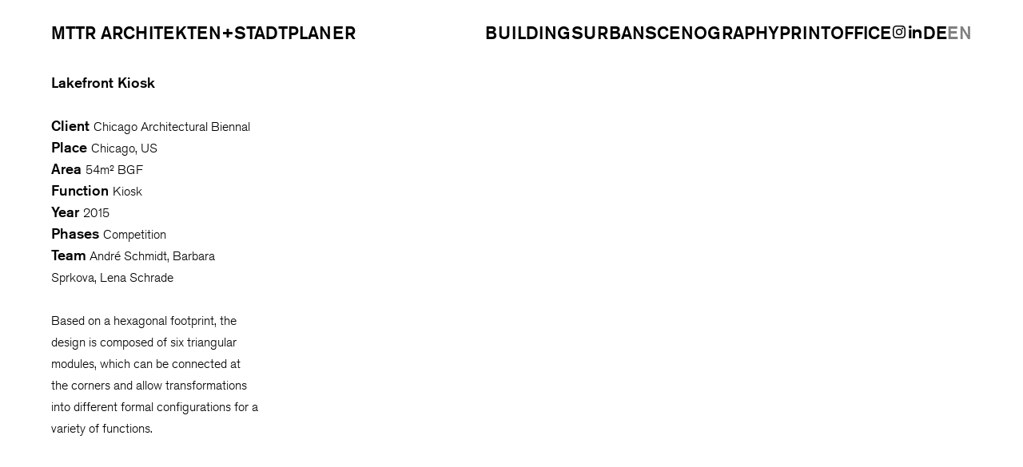

--- FILE ---
content_type: text/html; charset=UTF-8
request_url: https://mttr.berlin/en/3-2/
body_size: 27665
content:
<!DOCTYPE html>
<html lang="en-US">
<head>
<meta charset="UTF-8">
<meta name="viewport" content="width=device-width, initial-scale=1.0, minimum-scale=1.0, maximum-scale=5.0, user-scalable=yes, viewport-fit=cover">

<title>MTTR ARCHITEKTEN+STADTPLANER — Kiosk &#8211; Chicago Architectural Biennal (US)</title>
<meta name='robots' content='max-image-preview:large' />
<meta name="referrer" content="strict-origin-when-cross-origin"><link rel="alternate" title="oEmbed (JSON)" type="application/json+oembed" href="https://mttr.berlin/en/wp-json/oembed/1.0/embed?url=https%3A%2F%2Fmttr.berlin%2Fen%2F3-2%2F" />
<link rel="alternate" title="oEmbed (XML)" type="text/xml+oembed" href="https://mttr.berlin/en/wp-json/oembed/1.0/embed?url=https%3A%2F%2Fmttr.berlin%2Fen%2F3-2%2F&#038;format=xml" />
<style id='wp-img-auto-sizes-contain-inline-css' type='text/css'>
img:is([sizes=auto i],[sizes^="auto," i]){contain-intrinsic-size:3000px 1500px}
/*# sourceURL=wp-img-auto-sizes-contain-inline-css */
</style>
<link rel='stylesheet' id='frontend-style-css' href='https://mttr.berlin/wp-content/themes/lay/frontend/assets/css/frontend.style.css?ver=10.3.3' type='text/css' media='all' />
<style id='frontend-style-inline-css' type='text/css'>
/* essential styles that need to be in head */
		html{
			overflow-y: scroll;
			/* needs to be min-height: 100% instead of height: 100%. doing height: 100% can cause a bug when doing scroll in jQuery for html,body  */
			min-height: 100%;
			/* prevent anchor font size from changing when rotating iphone to landscape mode */
			/* also: https://stackoverflow.com/questions/49589861/is-there-a-non-hacky-way-to-prevent-pinch-zoom-on-ios-11-3-safari */
			-webkit-text-size-adjust: none;
			/* prevent overflow while loading */
			overflow-x: hidden!important;
		}
		body{
			background-color: white;
			transition: background-color 300ms ease;
			min-height: 100%;
			margin: 0;
			width: 100%;
		}
		/* lay image opacity css */
		#search-results-region img.setsizes{opacity: 0;}#search-results-region img.lay-gif{opacity: 0;}#search-results-region img.lay-image-original{opacity: 0;}#search-results-region img.carousel-img{opacity: 0;}#search-results-region video.video-lazyload{opacity: 0;}#search-results-region img.setsizes.loaded{opacity: 1;}#search-results-region img.loaded-error{opacity: 1;}#search-results-region img.lay-gif.loaded{opacity: 1;}#search-results-region img.lay-image-original.loaded{opacity: 1;}#search-results-region img.carousel-img.loaded{opacity: 1;}#search-results-region video.loaded{opacity: 1;}.col img.setsizes{opacity: 0;}.col img.lay-gif{opacity: 0;}.col img.lay-image-original{opacity: 0;}.col img.carousel-img{opacity: 0;}.col video.video-lazyload{opacity: 0;}.col img.setsizes.loaded{opacity: 1;}.col img.loaded-error{opacity: 1;}.col img.lay-gif.loaded{opacity: 1;}.col img.lay-image-original.loaded{opacity: 1;}.col img.carousel-img.loaded{opacity: 1;}.col video.loaded{opacity: 1;}.project-arrow img.setsizes{opacity: 0;}.project-arrow img.lay-gif{opacity: 0;}.project-arrow img.lay-image-original{opacity: 0;}.project-arrow img.carousel-img{opacity: 0;}.project-arrow video.video-lazyload{opacity: 0;}.project-arrow img.setsizes.loaded{opacity: 1;}.project-arrow img.loaded-error{opacity: 1;}.project-arrow img.lay-gif.loaded{opacity: 1;}.project-arrow img.lay-image-original.loaded{opacity: 1;}.project-arrow img.carousel-img.loaded{opacity: 1;}.project-arrow video.loaded{opacity: 1;}.background-image img.setsizes{opacity: 0;}.background-image img.lay-gif{opacity: 0;}.background-image img.lay-image-original{opacity: 0;}.background-image img.carousel-img{opacity: 0;}.background-image video.video-lazyload{opacity: 0;}.background-image img.setsizes.loaded{opacity: 1;}.background-image img.loaded-error{opacity: 1;}.background-image img.lay-gif.loaded{opacity: 1;}.background-image img.lay-image-original.loaded{opacity: 1;}.background-image img.carousel-img.loaded{opacity: 1;}.background-image video.loaded{opacity: 1;}.background-video img.setsizes{opacity: 0;}.background-video img.lay-gif{opacity: 0;}.background-video img.lay-image-original{opacity: 0;}.background-video img.carousel-img{opacity: 0;}.background-video video.video-lazyload{opacity: 0;}.background-video img.setsizes.loaded{opacity: 1;}.background-video img.loaded-error{opacity: 1;}.background-video img.lay-gif.loaded{opacity: 1;}.background-video img.lay-image-original.loaded{opacity: 1;}.background-video img.carousel-img.loaded{opacity: 1;}.background-video video.loaded{opacity: 1;}
		/* phone menu breakpoint above */
		@media (min-width: 601px){
			
nav.mobile-nav {
  display: none;
}

.lay-mobile-icons-wrap {
  display: none;
  white-space: nowrap;
}

.mobile-title {
  display: none;
}

nav.laynav li {
  display: inline-block;
}

nav.laynav {
  white-space: nowrap;
}

.navbar {
  position: fixed;
  z-index: 10;
  width: 100%;
  transform: translateZ(0);
}

.sitetitle.txt .sitetitle-txt-inner span,
nav.laynav span {
  text-decoration-style: underline;
}

.sitetitle.txt .sitetitle-txt-inner {
  margin-top: 0;
  margin-bottom: 0;
}

nav.laynav {
  z-index: 20;
  line-height: 1;
}
nav.laynav .span-wrap {
  display: inline-block;
}
nav.laynav ul {
  list-style-type: none;
  margin: 0;
  padding: 0;
  font-size: 0;
  display: flex;
}
nav.laynav a {
  text-decoration: none;
}
nav.laynav li {
  vertical-align: top;
}
nav.laynav li:last-child {
  margin-right: 0 !important;
  margin-bottom: 0 !important;
}

.nav-pill {
  position: absolute;
  z-index: -1;
  box-sizing: content-box;
  opacity: 0;
}

.nav-pill.nav-opacity-pill-transition {
  transition: opacity 0.7s ease-in-out;
}

.nav-pill.nav-pill-transition {
  transition: transform 0.7s cubic-bezier(0.93, 0, 0.4, 1.17), width 0.7s cubic-bezier(0.93, 0, 0.4, 1.17), opacity 0.7s ease-in-out;
}

		}
		/* phone menu breakpoint under */
		@media (max-width: 600px){
			
body.mobile-menu-style_1.mobile-menu-has-animation.mobile-menu-animation-possible.animate-mobile-menu nav.mobile-nav {
  transition: transform 300ms cubic-bezier(0.52, 0.16, 0.24, 1);
}

.mobile-title.text {
  line-height: 1 !important;
}

body.mobile-menu-style_1 nav.mobile-nav::-webkit-scrollbar {
  display: none;
}
body.mobile-menu-style_1 nav.mobile-nav {
  scrollbar-width: none;
}
body.mobile-menu-style_1 nav.mobile-nav {
  transform: translateY(-99999px);
  overflow-y: scroll;
  -webkit-overflow-scrolling: touch;
  white-space: normal;
  width: 100%;
  top: 0;
  left: 0;
  bottom: auto;
}
body.mobile-menu-style_1 nav.mobile-nav .current-menu-item {
  opacity: 1;
}
body.mobile-menu-style_1 nav.mobile-nav li {
  display: block;
  margin-right: 0;
  margin-bottom: 0;
  padding: 0;
}
body.mobile-menu-style_1 nav.mobile-nav li a {
  display: block;
  opacity: 1;
  border-bottom-style: solid;
  border-bottom-width: 1px;
  transition: background-color 200ms ease;
  margin: 0;
}
body.mobile-menu-style_1 nav.mobile-nav li a:hover {
  opacity: 1;
}
body.mobile-menu-style_1 nav.mobile-nav li a .span-wrap {
  border-bottom: none;
}
body.mobile-menu-style_1 nav.mobile-nav li a:hover .span-wrap {
  border-bottom: none;
}

body.mobile-menu-style_2.mobile-menu-has-animation.mobile-menu-animation-possible nav.mobile-nav {
  transition: transform 500ms cubic-bezier(0.52, 0.16, 0.24, 1);
}

body.mobile-menu-style_2 .laynav .burger-wrap {
  position: absolute;
  right: 0;
  top: 0;
}
body.mobile-menu-style_2 nav.mobile-nav.active {
  transform: translateX(0);
}
body.mobile-menu-style_2 nav.mobile-nav::-webkit-scrollbar {
  display: none;
}
body.mobile-menu-style_2 nav.mobile-nav {
  scrollbar-width: none;
}
body.mobile-menu-style_2 nav.mobile-nav {
  box-sizing: border-box;
  z-index: 35;
  top: 0;
  height: 100vh;
  overflow-y: scroll;
  -webkit-overflow-scrolling: touch;
  white-space: normal;
  width: 100%;
  transform: translateX(100%);
}
body.mobile-menu-style_2 nav.mobile-nav li a {
  display: block;
  margin: 0;
  box-sizing: border-box;
  width: 100%;
}

body.mobile-menu-style_3.mobile-menu-has-animation.mobile-menu-animation-possible .mobile-nav ul {
  opacity: 0;
  transition: opacity 300ms cubic-bezier(0.52, 0.16, 0.24, 1) 200ms;
}

body.mobile-menu-style_3.mobile-menu-has-animation.mobile-menu-animation-possible.mobile-menu-open .mobile-nav ul {
  opacity: 1;
}

body.mobile-menu-style_3.mobile-menu-has-animation.mobile-menu-animation-possible nav.mobile-nav {
  transition: height 500ms cubic-bezier(0.52, 0.16, 0.24, 1);
}

body.mobile-menu-style_3 nav.mobile-nav.active {
  transform: translateX(0);
}
body.mobile-menu-style_3 nav.mobile-nav::-webkit-scrollbar {
  display: none;
}
body.mobile-menu-style_3 nav.mobile-nav {
  scrollbar-width: none;
}
body.mobile-menu-style_3 nav.mobile-nav {
  width: 100%;
  height: 0;
  box-sizing: border-box;
  z-index: 33;
  overflow-y: scroll;
  -webkit-overflow-scrolling: touch;
  white-space: normal;
  width: 100%;
}
body.mobile-menu-style_3 nav.mobile-nav li a {
  display: block;
  margin: 0;
  box-sizing: border-box;
  width: 100%;
}

body.mobile-menu-style_4.mobile-menu-has-animation.mobile-menu-animation-possible.animate-mobile-menu nav.mobile-nav {
  transition: transform 300ms cubic-bezier(0.52, 0.16, 0.24, 1);
}

body.mobile-menu-style_4 nav.mobile-nav::-webkit-scrollbar {
  display: none;
}
body.mobile-menu-style_4 nav.mobile-nav {
  scrollbar-width: none;
}
body.mobile-menu-style_4 nav.mobile-nav {
  width: 100%;
  height: 0;
  box-sizing: border-box;
  z-index: 29;
  overflow-y: scroll;
  -webkit-overflow-scrolling: touch;
  white-space: normal;
  width: 100%;
}
body.mobile-menu-style_4 nav.mobile-nav li a {
  display: block;
  margin: 0;
  box-sizing: border-box;
  width: 100%;
}

/**
 * Toggle Switch Globals
 *
 * All switches should take on the class `c-hamburger` as well as their
 * variant that will give them unique properties. This class is an overview
 * class that acts as a reset for all versions of the icon.
 */
.mobile-menu-style_1 .burger-wrap,
.mobile-menu-style_3 .burger-wrap,
.mobile-menu-style_4 .burger-wrap {
  z-index: 33;
}

.lay-mobile-icons-wrap {
  z-index: 33;
  top: 0;
  vertical-align: top;
}

.burger-wrap.right {
  padding-left: 10px;
}

.burger-wrap.left {
  padding-right: 10px;
}

.burger-wrap {
  font-size: 0;
  box-sizing: border-box;
  display: inline-block;
  cursor: pointer;
  vertical-align: top;
}

.burger-inner {
  position: relative;
}

.burger-default {
  border-radius: 0;
  overflow: hidden;
  margin: 0;
  padding: 0;
  width: 25px;
  height: 20px;
  font-size: 0;
  -webkit-appearance: none;
  -moz-appearance: none;
  appearance: none;
  box-shadow: none;
  border-radius: none;
  border: none;
  cursor: pointer;
  background-color: transparent;
}

.burger-default:focus {
  outline: none;
}

.burger-default span {
  display: block;
  position: absolute;
  left: 0;
  right: 0;
  background-color: #000;
}

.default .burger-default span {
  height: 2px;
  top: 9px;
}
.default .burger-default span::before,
.default .burger-default span::after {
  height: 2px;
}
.default .burger-default span::before {
  top: -9px;
}
.default .burger-default span::after {
  bottom: -9px;
}

.default_thin .burger-default span {
  height: 1px;
  top: 9px;
}
.default_thin .burger-default span::before,
.default_thin .burger-default span::after {
  height: 1px;
}
.default_thin .burger-default span::before {
  top: -6px;
}
.default_thin .burger-default span::after {
  bottom: -6px;
}

.burger-default span::before,
.burger-default span::after {
  position: absolute;
  display: block;
  left: 0;
  width: 100%;
  background-color: #000;
  content: "";
}

/**
 * Style 2
 *
 * Hamburger to "x" (htx). Takes on a hamburger shape, bars slide
 * down to center and transform into an "x".
 */
.burger-has-animation .burger-default {
  transition: background 0.2s;
}
.burger-has-animation .burger-default span {
  transition: background-color 0.2s 0s;
}
.burger-has-animation .burger-default span::before,
.burger-has-animation .burger-default span::after {
  transition-timing-function: cubic-bezier(0.04, 0.04, 0.12, 0.96);
  transition-duration: 0.2s, 0.2s;
  transition-delay: 0.2s, 0s;
}
.burger-has-animation .burger-default span::before {
  transition-property: top, transform;
  -webkit-transition-property: top, -webkit-transform;
}
.burger-has-animation .burger-default span::after {
  transition-property: bottom, transform;
  -webkit-transition-property: bottom, -webkit-transform;
}
.burger-has-animation .burger-default.active span::before,
.burger-has-animation .burger-default.active span::after {
  transition-delay: 0s, 0.2s;
}

/* active state, i.e. menu open */
.burger-default.active span {
  background-color: transparent !important;
}

.burger-default.active span::before {
  transform: rotate(45deg);
  top: 0;
}

.burger-default.active span::after {
  transform: rotate(-45deg);
  bottom: 0;
}

.mobile-menu-icon {
  z-index: 31;
}

.mobile-menu-icon {
  cursor: pointer;
}

.burger-custom-wrap-close {
  display: none;
}

body.mobile-menu-style_2 .mobile-nav .burger-custom-wrap-close {
  display: inline-block;
}
body.mobile-menu-style_2 .burger-custom-wrap-open {
  display: inline-block;
}

body.mobile-menu-open.mobile-menu-style_3 .burger-custom-wrap-close,
body.mobile-menu-open.mobile-menu-style_4 .burger-custom-wrap-close,
body.mobile-menu-open.mobile-menu-style_1 .burger-custom-wrap-close {
  display: inline-block;
}
body.mobile-menu-open.mobile-menu-style_3 .burger-custom-wrap-open,
body.mobile-menu-open.mobile-menu-style_4 .burger-custom-wrap-open,
body.mobile-menu-open.mobile-menu-style_1 .burger-custom-wrap-open {
  display: none;
}

/**
 * Toggle Switch Globals
 *
 * All switches should take on the class `c-hamburger` as well as their
 * variant that will give them unique properties. This class is an overview
 * class that acts as a reset for all versions of the icon.
 */
body.mobile_menu_bar_not_hidden .lay-mobile-icons-wrap.contains-cart-icon .burger-wrap-new {
  padding-top: 6px;
}

.burger-wrap-new.burger-wrap {
  padding-left: 5px;
  padding-right: 5px;
}

.lay-mobile-icons-wrap.contains-cart-icon.custom-burger .lay-cart-icon-wrap {
  padding-top: 0;
}

.burger-new {
  border-radius: 0;
  overflow: hidden;
  margin: 0;
  padding: 0;
  width: 30px;
  height: 30px;
  font-size: 0;
  -webkit-appearance: none;
  -moz-appearance: none;
  appearance: none;
  box-shadow: none;
  border-radius: none;
  border: none;
  cursor: pointer;
  background-color: transparent;
}

.burger-new:focus {
  outline: none;
}

.burger-new .bread-top,
.burger-new .bread-bottom {
  transform: none;
  z-index: 4;
  position: absolute;
  z-index: 3;
  top: 0;
  left: 0;
  width: 30px;
  height: 30px;
}

.burger-has-animation .bread-top,
.burger-has-animation .bread-bottom {
  transition: transform 0.1806s cubic-bezier(0.04, 0.04, 0.12, 0.96);
}
.burger-has-animation .bread-crust-bottom,
.burger-has-animation .bread-crust-top {
  transition: transform 0.1596s cubic-bezier(0.52, 0.16, 0.52, 0.84) 0.1008s;
}
.burger-has-animation .burger-new.active .bread-top,
.burger-has-animation .burger-new.active .bread-bottom {
  transition: transform 0.3192s cubic-bezier(0.04, 0.04, 0.12, 0.96) 0.1008s;
}
.burger-has-animation .burger-new.active .bread-crust-bottom,
.burger-has-animation .burger-new.active .bread-crust-top {
  transition: transform 0.1806s cubic-bezier(0.04, 0.04, 0.12, 0.96);
}

.burger-new .bread-crust-top,
.burger-new .bread-crust-bottom {
  display: block;
  width: 17px;
  height: 1px;
  background: #000;
  position: absolute;
  left: 7px;
  z-index: 1;
}

.bread-crust-top {
  top: 14px;
  transform: translateY(-3px);
}

.bread-crust-bottom {
  bottom: 14px;
  transform: translateY(3px);
}

.burger-new.active .bread-top {
  transform: rotate(45deg);
}
.burger-new.active .bread-crust-bottom {
  transform: none;
}
.burger-new.active .bread-bottom {
  transform: rotate(-45deg);
}
.burger-new.active .bread-crust-top {
  transform: none;
}

body.mobile-menu-pill_menu_style .burger-wrap,
body.mobile-menu-pill_menu_style .mobile-menu-close-custom {
  display: none;
}
body.mobile-menu-pill_menu_style nav.mobile-nav {
  z-index: 35;
  line-height: 1;
  white-space: nowrap;
}

.mobile-menu-style-pill_menu_style ul {
  display: flex;
}

.mobile-menu-pill {
  position: absolute;
  z-index: -1;
  box-sizing: content-box;
  opacity: 0;
}

.mobile-menu-pill.mobile-menu-opacity-pill-transition {
  transition: opacity 0.7s ease-in-out;
}

.mobile-menu-pill.mobile-menu-pill-transition {
  transition: transform 0.7s cubic-bezier(0.93, 0, 0.4, 1.17), width 0.7s cubic-bezier(0.93, 0, 0.4, 1.17), opacity 0.7s ease-in-out;
}

.lay-fixed-header-hide-on-phone {
  display: none;
}

.tagline {
  display: none;
}

.title a,
.title {
  opacity: 1;
}

.sitetitle {
  display: none;
}

.navbar {
  display: block;
  top: 0;
  left: 0;
  bottom: auto;
  right: auto;
  width: 100%;
  z-index: 30;
  border-bottom-style: solid;
  border-bottom-width: 1px;
}

.mobile-title.image {
  font-size: 0;
}

.mobile-title.text {
  line-height: 1;
  display: inline-flex;
}
.mobile-title.text > span {
  align-self: center;
}

.mobile-title {
  z-index: 31;
  display: inline-block;
  box-sizing: border-box;
}
.mobile-title img {
  box-sizing: border-box;
  height: 100%;
}

nav.primary,
nav.second_menu,
nav.third_menu,
nav.fourth_menu {
  display: none;
}

body.mobile-menu-style_desktop_menu .burger-wrap,
body.mobile-menu-style_desktop_menu .mobile-menu-close-custom {
  display: none;
}
body.mobile-menu-style_desktop_menu nav.mobile-nav {
  z-index: 35;
  line-height: 1;
  white-space: nowrap;
}
body.mobile-menu-style_desktop_menu nav.mobile-nav li {
  vertical-align: top;
}
body.mobile-menu-style_desktop_menu nav.mobile-nav li:last-child {
  margin-right: 0 !important;
  margin-bottom: 0 !important;
}
body.mobile-menu-style_desktop_menu nav.mobile-nav ul {
  list-style-type: none;
  margin: 0;
  padding: 0;
  font-size: 0;
}
body.mobile-menu-style_desktop_menu nav.mobile-nav a {
  text-decoration: none;
}
body.mobile-menu-style_desktop_menu nav.mobile-nav span {
  border-bottom-style: solid;
  border-bottom-width: 0;
}

.mobile_sitetitle_fade_out_when_scrolling_down {
  transition: all ease-in-out 300ms;
}

.mobile_sitetitle_move_away_when_scrolling_down {
  transition: all ease-in-out 300ms;
}

.mobile_menu_fade_out_when_scrolling_down {
  transition: all ease-in-out 300ms;
}

.mobile_menu_move_away_when_scrolling_down {
  transition: all ease-in-out 300ms;
}

.mobile_menubar_move_away_when_scrolling_down {
  transition: all ease-in-out 300ms;
}

.mobile_menubar_fade_out_when_scrolling_down {
  transition: all ease-in-out 300ms;
}

.mobile_menuicons_fade_out_when_scrolling_down {
  transition: all ease-in-out 300ms;
}

.mobile_menuicons_move_away_when_scrolling_down {
  transition: all ease-in-out 300ms;
}

body.lay-hide-phone-menu .mobile_sitetitle_fade_out_when_scrolling_down {
  opacity: 0;
  pointer-events: none;
}
body.lay-hide-phone-menu .mobile_menu_fade_out_when_scrolling_down {
  opacity: 0;
  pointer-events: none;
}
body.lay-hide-phone-menu .mobile_menubar_move_away_when_scrolling_down {
  transform: translateY(-100%);
}
body.lay-hide-phone-menu .mobile_menubar_fade_out_when_scrolling_down {
  opacity: 0 !important;
  pointer-events: none;
}
body.lay-hide-phone-menu .mobile_menuicons_fade_out_when_scrolling_down {
  opacity: 0 !important;
  pointer-events: none;
}
body.lay-hide-phone-menu .mobile_menuicons_move_away_when_scrolling_down {
  transform: translateY(-100%);
}

nav.laynav {
  z-index: 20;
  line-height: 1;
}
nav.laynav .span-wrap {
  display: inline-block;
}
nav.laynav ul {
  list-style-type: none;
  margin: 0;
  padding: 0;
  font-size: 0;
}
nav.laynav a {
  text-decoration: none;
}
nav.laynav li {
  vertical-align: top;
}
nav.laynav li:last-child {
  margin-right: 0 !important;
  margin-bottom: 0 !important;
}

		}
		/* lay media query styles */
		@media (min-width: 601px){
			
.column-wrap._100vh,
.column-wrap.rowcustomheight {
  display: flex;
}

#custom-phone-grid {
  display: none;
}

#footer-custom-phone-grid {
  display: none;
}

.cover-region-phone {
  display: none;
}

.row._100vh,
.row._100vh.empty {
  min-height: 100vh;
  min-height: 100svh;
}
.row._100vh .row-inner,
.row._100vh .column-wrap,
.row._100vh.empty .row-inner,
.row._100vh.empty .column-wrap {
  min-height: 100vh;
  min-height: 100svh;
}

.col.align-top {
  align-self: start;
}

.col.align-onethird {
  align-self: start;
}

.col.align-middle {
  align-self: center;
}

.col.align-twothirds {
  align-self: end;
}

.col.align-bottom {
  align-self: end;
}

.cover-region {
  position: sticky;
  z-index: 1;
  top: 0;
  left: 0;
  width: 100%;
  height: 100vh;
  height: 100svh;
}

.lay-sitewide-background-video-mobile {
  display: none;
}

.lay-background-video {
  position: fixed;
  top: 0;
  left: 0;
  width: 100vw;
  max-height: 100vh;
  height: 100%;
  -o-object-fit: cover;
  object-fit: cover;
  -o-object-position: center;
  object-position: center;
  pointer-events: none;
  z-index: -1;
}

.lay-background-image {
  position: fixed;
  top: 0;
  left: 0;
  width: 100vw;
  max-height: 100vh;
  height: 100%;
  -o-object-fit: cover;
  object-fit: cover;
  -o-object-position: center;
  object-position: center;
  pointer-events: none;
  z-index: -1;
}

.lay-background-video-mobile {
  display: none;
}

.lay-background-image-mobile {
  display: none;
}

.cover-down-arrow-desktop {
  display: block;
}

.cover-down-arrow-phone {
  display: none;
}

.col.type-vl.absolute-position {
  position: absolute !important;
  margin-left: 0 !important;
  z-index: 1;
}

/* 

100VH rows 

*/
.column-wrap._100vh > .col.absolute-position:not(.lay-sticky) {
  position: absolute !important;
  margin-left: 0 !important;
}

.column-wrap._100vh > .col.absolute-position.align-top:not(.lay-sticky) {
  top: 0;
}

.column-wrap._100vh > .col.absolute-position.align-bottom:not(.lay-sticky) {
  bottom: 0;
}

._100vh:not(.stack-element) > .type-html {
  position: absolute !important;
  margin-left: 0 !important;
  z-index: 1;
}

._100vh:not(.stack-element) > .type-html.align-top {
  top: 0;
}

._100vh:not(.stack-element) > .type-html.align-middle {
  top: 50%;
  transform: translateY(-50%);
}

._100vh:not(.stack-element) > .type-html.align-bottom {
  bottom: 0;
}

/* 

CUSTOM ROW HEIGHT 

*/
.column-wrap.rowcustomheight > .col.absolute-position:not(.lay-sticky) {
  position: absolute !important;
  margin-left: 0 !important;
  z-index: 1;
}

.rowcustomheight:not(.stack-element) > .type-html {
  position: absolute !important;
  margin-left: 0 !important;
  z-index: 1;
}

.rowcustomheight:not(.stack-element) > .type-html.align-top {
  top: 0;
}

.rowcustomheight:not(.stack-element) > .type-html.align-middle {
  top: 50%;
  transform: translateY(-50%);
}

.rowcustomheight:not(.stack-element) > .type-html.align-bottom {
  bottom: 0;
}

.lay-slide-from-top {
  top: 0;
  left: 0;
  right: 0;
  transform: translateY(-100.1%);
}

body.do-page-overlay-transition .lay-slide-from-top {
  transition: transform 500ms cubic-bezier(0.075, 0.82, 0.165, 1);
}

.lay-slide-from-left {
  top: 0;
  left: 0;
  bottom: 0;
  transform: translateX(-100.1%);
}

body.do-page-overlay-transition .lay-slide-from-left {
  transition: transform 500ms cubic-bezier(0.075, 0.82, 0.165, 1);
}

.lay-slide-from-right {
  top: 0;
  right: 0;
  transform: translateX(100.1%);
}

body.do-page-overlay-transition .lay-slide-from-right {
  transition: transform 500ms cubic-bezier(0.075, 0.82, 0.165, 1);
}

.lay-slide-from-bottom {
  left: 0;
  right: 0;
  bottom: 0;
  transform: translateY(100.1%);
}

body.do-page-overlay-transition .lay-slide-from-bottom {
  transition: transform 500ms cubic-bezier(0.075, 0.82, 0.165, 1);
}

.lay-fade {
  opacity: 0;
  top: 0;
  left: 0;
  right: 0;
  transform: translateY(-100.1%);
}

.lay-none {
  transform: translate(0, 0);
  top: 0;
  left: 0;
  pointer-events: none;
  opacity: 0;
}
.lay-none .row .col {
  pointer-events: none;
}

.lay-none-right {
  transform: translate(0, 0);
  top: 0;
  right: 0;
  pointer-events: none;
  opacity: 0;
}
.lay-none-right .row .col {
  pointer-events: none;
}

.lay-none-left {
  transform: translate(0, 0);
  top: 0;
  left: 0;
  pointer-events: none;
  opacity: 0;
}
.lay-none-left .row .col {
  pointer-events: none;
}

.lay-none-bottom {
  transform: translate(0, 0);
  bottom: 0;
  left: 0;
  right: 0;
  pointer-events: none;
  opacity: 0;
}
.lay-none-bottom .row .col {
  pointer-events: none;
}

.lay-none-top {
  transform: translate(0, 0);
  top: 0;
  left: 0;
  right: 0;
  pointer-events: none;
  opacity: 0;
}
.lay-none-top .row .col {
  pointer-events: none;
}

.lay-show-overlay.lay-slide-from-top {
  transform: translateY(0);
}

.lay-show-overlay.lay-slide-from-left {
  transform: translateX(0);
}

.lay-show-overlay.lay-slide-from-right {
  transform: translateX(0);
}

.lay-show-overlay.lay-slide-from-bottom {
  transform: translateY(0);
}

.lay-show-overlay.lay-fade {
  transform: translateY(0);
  animation: 350ms forwards overlayfadein;
  opacity: 1;
}

.lay-show-overlay.lay-fadeout {
  animation: 350ms forwards overlayfadeout;
}

.lay-show-overlay.lay-none,
.lay-show-overlay.lay-none-right,
.lay-show-overlay.lay-none-left,
.lay-show-overlay.lay-none-top,
.lay-show-overlay.lay-none-bottom {
  pointer-events: auto;
  opacity: 1;
}
.lay-show-overlay.lay-none .row .col,
.lay-show-overlay.lay-none-right .row .col,
.lay-show-overlay.lay-none-left .row .col,
.lay-show-overlay.lay-none-top .row .col,
.lay-show-overlay.lay-none-bottom .row .col {
  pointer-events: auto;
}

@keyframes overlayfadein {
  0% {
    opacity: 0;
  }
  100% {
    opacity: 1;
  }
}
@keyframes overlayfadeout {
  0% {
    opacity: 1;
  }
  100% {
    opacity: 0;
  }
}
.lay-overlay.lay-desktop-overlay-has-custom-bg > .lay-content,
.lay-overlay.lay-desktop-overlay-has-custom-bg > .lay-content > #grid {
  background-color: transparent;
}

#lay-project-overlay .project-overlay-grid-has-custom-bg.grid {
  background-color: transparent !important;
  backdrop-filter: none !important;
  -webkit-backdrop-filter: none !important;
}
#lay-project-overlay .project-overlay-grid-has-custom-bg.grid .grid-inner {
  background-color: transparent !important;
}

			
		}
		@media (max-width: 600px){
			
.hascustomphonegrid > #grid {
  display: none;
}
.hascustomphonegrid .column-wrap._100vh,
.hascustomphonegrid .column-wrap.rowcustomheight {
  display: flex;
}

.hascustomphonegrid .cover-region-desktop {
  display: none;
}
.hascustomphonegrid .cover-content-desktop {
  display: none;
}

.nocustomphonegrid .type-vl {
  display: none;
}

.footer-hascustomphonegrid #footer {
  display: none;
}

body {
  box-sizing: border-box;
}

.fp-section.row._100vh,
.fp-section.row._100vh.empty {
  min-height: 0;
}
.fp-section.row._100vh .row-inner,
.fp-section.row._100vh.empty .row-inner {
  min-height: 0 !important;
}

.lay-content.nocustomphonegrid #grid .col.lay-sticky,
.lay-content.footer-nocustomphonegrid #footer .col.lay-sticky,
.lay-content .cover-region-desktop .col.lay-sticky {
  position: relative !important;
  top: auto !important;
}

.lay-content.nocustomphonegrid #grid .col:not(.below, .in-view),
.lay-content.footer-nocustomphonegrid #footer .col:not(.below, .in-view),
.lay-content .cover-region-desktop .col:not(.below, .in-view) {
  transform: none !important;
}

.lay-content.nocustomphonegrid #grid .col,
.lay-content.footer-nocustomphonegrid #footer .col,
.lay-content .cover-region-desktop .col {
  width: 100%;
}

html.flexbox .lay-content .row._100vh.row-col-amt-2.absolute-positioning-vertically-in-apl .col.align-top,
html.flexbox .lay-content .row.rowcustomheight.row-col-amt-2.absolute-positioning-vertically-in-apl .col.align-top,
html.flexbox .lay-content .row._100vh.row-col-amt-3.absolute-positioning-vertically-in-apl .col.align-top,
html.flexbox .lay-content .row.rowcustomheight.row-col-amt-3.absolute-positioning-vertically-in-apl .col.align-top {
  top: 0;
  position: absolute;
  margin-bottom: 0;
}
html.flexbox .lay-content .row._100vh.row-col-amt-2.absolute-positioning-vertically-in-apl .col.align-middle,
html.flexbox .lay-content .row.rowcustomheight.row-col-amt-2.absolute-positioning-vertically-in-apl .col.align-middle,
html.flexbox .lay-content .row._100vh.row-col-amt-3.absolute-positioning-vertically-in-apl .col.align-middle,
html.flexbox .lay-content .row.rowcustomheight.row-col-amt-3.absolute-positioning-vertically-in-apl .col.align-middle {
  top: 50%;
  transform: translate(0, -50%) !important;
  position: absolute;
  margin-bottom: 0;
}
html.flexbox .lay-content .row._100vh.row-col-amt-2.absolute-positioning-vertically-in-apl .col.align-bottom,
html.flexbox .lay-content .row.rowcustomheight.row-col-amt-2.absolute-positioning-vertically-in-apl .col.align-bottom,
html.flexbox .lay-content .row._100vh.row-col-amt-3.absolute-positioning-vertically-in-apl .col.align-bottom,
html.flexbox .lay-content .row.rowcustomheight.row-col-amt-3.absolute-positioning-vertically-in-apl .col.align-bottom {
  bottom: 0;
  position: absolute;
  margin-bottom: 0;
}

#lay-project-overlay .project-overlay-grid-has-custom-bg.grid {
  background-color: transparent !important;
  backdrop-filter: none !important;
  -webkit-backdrop-filter: none !important;
}
#lay-project-overlay .project-overlay-grid-has-custom-bg.grid .grid-inner {
  background-color: transparent !important;
}

html.flexbox .lay-content .row._100vh.one-col-row .column-wrap,
html.flexbox .lay-content .row.rowcustomheight.one-col-row .column-wrap {
  display: flex;
}
html.flexbox .lay-content .row._100vh.one-col-row .col.align-top,
html.flexbox .lay-content .row.rowcustomheight.one-col-row .col.align-top {
  align-self: start;
  margin-bottom: 0;
}
html.flexbox .lay-content .row._100vh.one-col-row .col.align-middle,
html.flexbox .lay-content .row.rowcustomheight.one-col-row .col.align-middle {
  align-self: center;
  margin-bottom: 0;
}
html.flexbox .lay-content .row._100vh.one-col-row .col.align-bottom,
html.flexbox .lay-content .row.rowcustomheight.one-col-row .col.align-bottom {
  align-self: end;
  margin-bottom: 0;
}

.lay-content .row {
  box-sizing: border-box;
  display: block;
}

.lay-content .row:last-child > .row-inner > .column-wrap > .col:last-child {
  margin-bottom: 0 !important;
}

html.flexbox #custom-phone-grid .column-wrap._100vh,
html.flexbox #custom-phone-grid .column-wrap.rowcustomheight,
html.flexbox .cover-region-phone .column-wrap._100vh,
html.flexbox .cover-region-phone .column-wrap.rowcustomheight,
html.flexbox #footer-custom-phone-grid .column-wrap._100vh,
html.flexbox #footer-custom-phone-grid .column-wrap.rowcustomheight {
  display: flex;
}
html.flexbox #custom-phone-grid .col.align-top,
html.flexbox .cover-region-phone .col.align-top,
html.flexbox #footer-custom-phone-grid .col.align-top {
  align-self: start;
}
html.flexbox #custom-phone-grid .col.align-middle,
html.flexbox .cover-region-phone .col.align-middle,
html.flexbox #footer-custom-phone-grid .col.align-middle {
  align-self: center;
}
html.flexbox #custom-phone-grid .col.align-bottom,
html.flexbox .cover-region-phone .col.align-bottom,
html.flexbox #footer-custom-phone-grid .col.align-bottom {
  align-self: end;
}

.row-inner {
  box-sizing: border-box;
}

.html5video .html5video-customplayicon {
  max-width: 100px;
}

.cover-enabled-on-phone .cover-region {
  position: sticky;
  z-index: 1;
  top: 0;
  left: 0;
  width: 100%;
  min-height: 100vh;
}

.lay-sitewide-background-video {
  display: none;
}

.lay-background-video {
  position: fixed;
  top: 0;
  left: 0;
  width: 100vw;
  max-height: 100vh;
  height: 100%;
  -o-object-fit: cover;
  object-fit: cover;
  -o-object-position: center;
  object-position: center;
  pointer-events: none;
  z-index: -1;
}

.lay-background-image {
  position: fixed;
  top: 0;
  left: 0;
  width: 100vw;
  max-height: 100vh;
  height: 100%;
  -o-object-fit: cover;
  object-fit: cover;
  -o-object-position: center;
  object-position: center;
  pointer-events: none;
  z-index: -1;
}

.lay-background-video-desktop {
  display: none;
}

.lay-background-video-mobile {
  display: block;
}

.lay-background-image-desktop {
  display: none;
}

.lay-background-image-mobile {
  display: block;
}

.cover-down-arrow-desktop {
  display: none;
}

.cover-down-arrow-phone {
  display: block;
}

.lay-content.nocustomphonegrid #grid .row.only-marquee-row {
  padding-left: 0;
  padding-right: 0;
}

.col.absolute-position.type-vl {
  position: absolute;
  margin-left: 0 !important;
  z-index: 1;
}

#custom-phone-grid .column-wrap._100vh > .col.absolute-position:not(.lay-sticky),
#footer-custom-phone-grid .column-wrap._100vh > .col.absolute-position:not(.lay-sticky),
.cover-region-phone .column-wrap._100vh > .col.absolute-position:not(.lay-sticky) {
  position: absolute !important;
  margin-left: 0 !important;
  z-index: 1;
}
#custom-phone-grid .column-wrap._100vh > .col.absolute-position.align-top:not(.lay-sticky),
#footer-custom-phone-grid .column-wrap._100vh > .col.absolute-position.align-top:not(.lay-sticky),
.cover-region-phone .column-wrap._100vh > .col.absolute-position.align-top:not(.lay-sticky) {
  top: 0;
}
#custom-phone-grid .column-wrap._100vh > .col.absolute-position.align-bottom:not(.lay-sticky),
#footer-custom-phone-grid .column-wrap._100vh > .col.absolute-position.align-bottom:not(.lay-sticky),
.cover-region-phone .column-wrap._100vh > .col.absolute-position.align-bottom:not(.lay-sticky) {
  bottom: 0;
}

#custom-phone-grid .column-wrap.rowcustomheight > .col.absolute-position:not(.lay-sticky),
#footer-custom-phone-grid .column-wrap.rowcustomheight > .col.absolute-position:not(.lay-sticky),
.cover-region-phone .column-wrap.rowcustomheight > .col.absolute-position:not(.lay-sticky) {
  position: absolute !important;
  margin-left: 0 !important;
  z-index: 1;
}
#custom-phone-grid .column-wrap.rowcustomheight > .col.absolute-position.align-top:not(.lay-sticky),
#footer-custom-phone-grid .column-wrap.rowcustomheight > .col.absolute-position.align-top:not(.lay-sticky),
.cover-region-phone .column-wrap.rowcustomheight > .col.absolute-position.align-top:not(.lay-sticky) {
  top: 0;
}
#custom-phone-grid .column-wrap.rowcustomheight > .col.absolute-position.align-bottom:not(.lay-sticky),
#footer-custom-phone-grid .column-wrap.rowcustomheight > .col.absolute-position.align-bottom:not(.lay-sticky),
.cover-region-phone .column-wrap.rowcustomheight > .col.absolute-position.align-bottom:not(.lay-sticky) {
  bottom: 0;
}

.cover-disabled-on-phone .cover-region-desktop._100vh._100vh-not-set-by-user {
  min-height: 0 !important;
}
.cover-disabled-on-phone .cover-region-desktop._100vh._100vh-not-set-by-user .cover-inner._100vh {
  min-height: 0 !important;
}
.cover-disabled-on-phone .cover-region-desktop._100vh._100vh-not-set-by-user .row._100vh {
  min-height: 0 !important;
}
.cover-disabled-on-phone .cover-region-desktop._100vh._100vh-not-set-by-user .row-inner._100vh {
  min-height: 0 !important;
}
.cover-disabled-on-phone .cover-region-desktop._100vh._100vh-not-set-by-user .column-wrap._100vh {
  min-height: 0 !important;
}

.lay-thumbnailgrid-tagfilter.mobile-one-line,
.lay-productsgrid-tagfilter.mobile-one-line {
  white-space: nowrap;
  overflow-x: scroll;
  box-sizing: border-box;
  -webkit-overflow-scrolling: touch;
}

.lay-thumbnailgrid-tagfilter::-webkit-scrollbar,
.lay-productsgrid-tagfilter::-webkit-scrollbar {
  display: none;
}

.lay-thumbnailgrid-tagfilter,
.lay-productsgrid-tagfilter {
  scrollbar-width: none;
}

.lay-thumbnailgrid-filter.mobile-one-line,
.lay-productsgrid-filter.mobile-one-line {
  white-space: nowrap;
  overflow-x: scroll;
  box-sizing: border-box;
  -webkit-overflow-scrolling: touch;
}

.lay-thumbnailgrid-filter::-webkit-scrollbar,
.lay-productsgrid-filter::-webkit-scrollbar {
  display: none;
}

.lay-thumbnailgrid-filter,
.lay-productsgrid-filter {
  scrollbar-width: none;
}

.lay-thumbnailgrid-tagfilter.mobile-one-line .tag-bubble:first-child {
  margin-left: 0 !important;
}
.lay-thumbnailgrid-tagfilter.mobile-one-line .tag-bubble:last-child {
  margin-right: 0 !important;
}

.lay-productsgrid-tagfilter.mobile-one-line .ptag-bubble:first-child {
  margin-left: 0 !important;
}
.lay-productsgrid-tagfilter.mobile-one-line .ptag-bubble:last-child {
  margin-right: 0 !important;
}

.lay-phone-slide-from-top {
  top: 0;
  left: 0;
  right: 0;
  transform: translateY(-100.1%);
}

body.do-page-overlay-transition .lay-phone-slide-from-top {
  transition: transform 500ms cubic-bezier(0.075, 0.82, 0.165, 1);
}

.lay-phone-slide-from-left {
  top: 0;
  left: 0;
  bottom: 0;
  transform: translateX(-100.1%);
}

body.do-page-overlay-transition .lay-phone-slide-from-left {
  transition: transform 500ms cubic-bezier(0.075, 0.82, 0.165, 1);
}

.lay-phone-slide-from-right {
  top: 0;
  right: 0;
  transform: translateX(100%);
}

body.do-page-overlay-transition .lay-phone-slide-from-right {
  transition: transform 500ms cubic-bezier(0.075, 0.82, 0.165, 1);
}

.lay-phone-slide-from-bottom {
  left: 0;
  right: 0;
  bottom: 0;
  transform: translateY(100.1%);
}

body.do-page-overlay-transition .lay-phone-slide-from-bottom {
  transition: transform 500ms cubic-bezier(0.075, 0.82, 0.165, 1);
}

.lay-phone-fade {
  opacity: 0;
  top: 0;
  left: 0;
  right: 0;
  transform: translateY(-100.1%);
}

.lay-phone-none {
  transform: translate(0, 0);
  top: 0;
  left: 0;
  pointer-events: none;
  opacity: 0;
}
.lay-phone-none .row .col {
  pointer-events: none;
}

.lay-phone-none-right {
  transform: translate(0, 0);
  top: 0;
  right: 0;
  pointer-events: none;
  opacity: 0;
}
.lay-phone-none-right .row .col {
  pointer-events: none;
}

.lay-phone-none-left {
  transform: translate(0, 0);
  top: 0;
  left: 0;
  pointer-events: none;
  opacity: 0;
}
.lay-phone-none-left .row .col {
  pointer-events: none;
}

.lay-phone-none-bottom {
  transform: translate(0, 0);
  bottom: 0;
  left: 0;
  right: 0;
  pointer-events: none;
  opacity: 0;
}
.lay-phone-none-bottom .row .col {
  pointer-events: none;
}

.lay-phone-none-top {
  transform: translate(0, 0);
  top: 0;
  left: 0;
  right: 0;
  pointer-events: none;
  opacity: 0;
}
.lay-phone-none-top .row .col {
  pointer-events: none;
}

.lay-show-overlay.lay-phone-slide-from-top {
  transform: translateY(0);
}

.lay-show-overlay.lay-phone-slide-from-left {
  transform: translateX(0);
}

.lay-show-overlay.lay-phone-slide-from-right {
  transform: translateX(0);
}

.lay-show-overlay.lay-phone-slide-from-bottom {
  transform: translateY(0);
}

.lay-show-overlay.lay-phone-fade {
  transform: translateY(0);
  animation: 350ms forwards overlayfadein;
  opacity: 1;
}

.lay-show-overlay.lay-fadeout {
  animation: 350ms forwards overlayfadeout;
}

.lay-show-overlay.lay-phone-none,
.lay-show-overlay.lay-phone-none-right,
.lay-show-overlay.lay-phone-none-left,
.lay-show-overlay.lay-phone-none-top,
.lay-show-overlay.lay-phone-none-bottom {
  pointer-events: auto;
  opacity: 1;
}
.lay-show-overlay.lay-phone-none .row .col,
.lay-show-overlay.lay-phone-none-right .row .col,
.lay-show-overlay.lay-phone-none-left .row .col,
.lay-show-overlay.lay-phone-none-top .row .col,
.lay-show-overlay.lay-phone-none-bottom .row .col {
  pointer-events: auto;
}

@keyframes overlayfadein {
  0% {
    opacity: 0;
  }
  100% {
    opacity: 1;
  }
}
@keyframes overlayfadeout {
  0% {
    opacity: 1;
  }
  100% {
    opacity: 0;
  }
}
.lay-overlay.lay-phone-overlay-has-custom-bg > .lay-content {
  background-color: transparent;
}

html.no-flexbox #footer-custom-phone-grid .col.align-bottom {
  vertical-align: bottom;
}

			
		}

					/* default text format "Default" */
					.lay-textformat-parent > *, ._Default, ._Default_no_spaces{
						font-family:akzidenz-grotesk, sans-serif;color:#000000;letter-spacing:0em;line-height:1.5;font-weight:300;text-transform:none;font-style:normal;text-decoration: none;padding: 0;text-indent:0em;border-bottom: none;text-align:left;
					}.lay-textformat-parent > *, ._Default, ._Default_no_spaces{
						font-family:akzidenz-grotesk, sans-serif;color:#000000;letter-spacing:0em;line-height:1.5;font-weight:300;text-transform:none;font-style:normal;text-decoration: none;padding: 0;text-indent:0em;border-bottom: none;text-align:left;
					}
					.lay-textformat-parent > *:last-child, ._Default:last-child{
						margin-bottom: 0;
					}
					@media (min-width: 601px){
						.lay-textformat-parent > *, ._Default{
							font-size:18px;margin:0px 0 0px 0;
						}
						._Default_no_spaces{
							font-size:18px;
						}
						.lay-textformat-parent > *:last-child, ._Default:last-child{
							margin-bottom: 0;
						}
					}
					@media (max-width: 600px){
						.lay-textformat-parent > *, ._Default{
							font-size:17px;margin:0px 0 0px 0;
						}
						._Default_no_spaces{
							font-size:17px;
						}
						.lay-textformat-parent > *:last-child, ._Default:last-child{
							margin-bottom: 0;
						}
					}._Headline, ._Headline_no_spaces{font-family:akzidenz-grotesk, sans-serif;color:#000000;letter-spacing:0em;line-height:1.2;font-weight:500;text-transform:none;font-style:normal;text-decoration: none;padding: 0;text-indent:0em;border-bottom: none;text-align:left;}@media (min-width: 601px){
						._Headline{font-size:22px;margin:2vw 0 20px 0;}
						._Headline:last-child{
							margin-bottom: 0;
						}
						._Headline_no_spaces{font-size:22px;}
					}@media (max-width: 600px){
						._Headline{font-size:16px;margin:0px 0 20px 0;}
						._Headline:last-child{
							margin-bottom: 0;
						}
						._Headline_no_spaces{font-size:16px;}
					}._Default_medium, ._Default_medium_no_spaces{font-family:akzidenz-grotesk, sans-serif;color:#000000;letter-spacing:0em;line-height:1.5;font-weight:500;text-transform:none;font-style:normal;text-decoration: none;padding: 0;text-indent:0em;border-bottom: none;text-align:left;}@media (min-width: 601px){
						._Default_medium{font-size:18px;}
						._Default_medium:last-child{
							margin-bottom: 0;
						}
						._Default_medium_no_spaces{font-size:18px;}
					}@media (max-width: 600px){
						._Default_medium{font-size:17px;}
						._Default_medium:last-child{
							margin-bottom: 0;
						}
						._Default_medium_no_spaces{font-size:17px;}
					}._Default_small, ._Default_small_no_spaces{font-family:akzidenz-grotesk, sans-serif;color:#000000;letter-spacing:0em;line-height:1.5;font-weight:300;text-transform:none;font-style:normal;text-decoration: none;padding: 0;text-indent:0em;border-bottom: none;text-align:left;}@media (min-width: 601px){
						._Default_small{font-size:16px;}
						._Default_small:last-child{
							margin-bottom: 0;
						}
						._Default_small_no_spaces{font-size:16px;}
					}@media (max-width: 600px){
						._Default_small{font-size:17px;}
						._Default_small:last-child{
							margin-bottom: 0;
						}
						._Default_small_no_spaces{font-size:17px;}
					}
/* customizer css */
            .thumb .thumbnail-tags { margin-top:0px; }.thumb .thumbnail-tags { margin-bottom:0px; }.thumb .thumbnail-tags { text-align:left; }.thumb .thumbnail-tags { color:#000000; }.title{opacity: 0;}.thumb .thumbnail-tags{opacity:0;}.no-touchdevice .thumb:hover .thumbnail-tags, .touchdevice .thumb.hover .thumbnail-tags{opacity: 1;}.no-touchdevice .thumb:hover .title, .touchdevice .thumb.hover .title{opacity: 1;}.title { font-weight:300; }.title { letter-spacing:0em; }.title { font-size:16px; }.title { font-family:akzidenz-grotesk, sans-serif; }.title { line-height:1.5; }.title { text-align:center; }.title { color:#000000; }.below-image .title { margin-top:5px; }.above-image .title { margin-bottom:5px; }.titlewrap-on-image{}.thumb .descr{
                -webkit-transition: all 400ms ease-out;
                -moz-transition: all 400ms ease-out;
                transition: all 400ms ease-out;
            }.thumb .descr{opacity: 1;}.thumb .descr { margin-top:0px; }.thumb .descr { margin-bottom:0px; }.thumb .ph{
                transition: -webkit-filter 400ms ease-out;
            }nav.primary { font-family:akzidenz-grotesk, sans-serif; }nav.primary { font-weight:500; }nav.primary a { letter-spacing:0em; }body, .hascover #footer-region, .cover-content, .cover-region { background-color:#ffffff; }
        .sitetitle.txt .sitetitle-txt-inner span{
            text-underline-offset: 3px;
        }nav.laynav a span{
			text-underline-offset: 3px;
		}nav.laynav a:hover span{
			text-underline-offset: 3px;
		}.lay-textformat-parent a:not(.laybutton),
            .lay-link-parent a:not(.laybutton),
            a.projectlink .lay-textformat-parent>*:not(.laybutton),
            .lay-carousel-sink .single-caption-inner a:not(.laybutton),
            .lay-marquee p a:not(.laybutton), .lay-marquee a:not(.laybutton),
            .lay-table a:not(.laybutton), .lay-table p a:not(.laybutton),
            .lay-accordion a:not(.laybutton), .lay-accordion p a:not(.laybutton),
            .link-in-text { color:#000000; }.no-touchdevice .lay-textformat-parent a:not(.laybutton):hover,
            .no-touchdevice .lay-textformat-parent a:not(.laybutton):hover span,
            .no-touchdevice .lay-link-parent a:not(.laybutton):hover,
            .no-touchdevice .lay-link-parent a:not(.laybutton):hover span,
            .lay-textformat-parent a:not(.laybutton).hover,
            .lay-textformat-parent a:not(.laybutton).hover span,
            .no-touchdevice a.projectlink .lay-textformat-parent>*:not(.laybutton):hover,
            a.projectlink .lay-textformat-parent>*:not(.laybutton).hover,
            .no-touchdevice .lay-carousel-sink .single-caption-inner a:not(.laybutton):hover,
            .no-touchdevice .lay-marquee p a:not(.laybutton):hover,
            .no-touchdevice .lay-marquee a:not(.laybutton):hover,
            .no-touchdevice .lay-table a:not(.laybutton):hover,
            .no-touchdevice .lay-table p a:not(.laybutton):hover,
            .no-touchdevice .lay-accordion a:not(.laybutton):hover,
            .no-touchdevice .lay-accordion p a:not(.laybutton):hover,
            .no-touchdevice .link-in-text:hover,
            .link-in-text.hover { color:#000000; }.no-touchdevice .lay-textformat-parent a:not(.laybutton):hover,
            .no-touchdevice .lay-link-parent a:not(.laybutton):hover,
            .lay-textformat-parent a:not(.laybutton).hover,
            .lay-textformat-parent a:not(.laybutton).hover span,
            .no-touchdevice a.projectlink .lay-textformat-parent>*:not(.laybutton):hover,
            a.projectlink .lay-textformat-parent>*:not(.laybutton).hover,
            .no-touchdevice .lay-carousel-sink .single-caption-inner a:not(.laybutton):hover,
            .no-touchdevice .lay-marquee p a:not(.laybutton):hover,
            .no-touchdevice .lay-marquee a:not(.laybutton):hover,
            .no-touchdevice .lay-table a:not(.laybutton):hover,
            .no-touchdevice .lay-table p a:not(.laybutton):hover,
            .no-touchdevice .lay-accordion a:not(.laybutton):hover,
            .no-touchdevice .lay-accordion p a:not(.laybutton):hover,
            .no-touchdevice .link-in-text:hover,
            .no-touchdevice .link-in-text.hover,
            .no-touchdevice .pa-text:hover .pa-inner{
                text-decoration: none;
             }.no-touchdevice .lay-link-parent a:not(.laybutton):hover,
            .no-touchdevice .lay-textformat-parent a:not(.laybutton):hover,
            .lay-textformat-parent a:not(.laybutton).hover,
            .no-touchdevice a.projectlink .lay-textformat-parent>*:not(.laybutton):hover,
            a.projectlink .lay-textformat-parent>*:not(.laybutton).hover,
            .no-touchdevice .lay-carousel-sink .single-caption-inner a:not(.laybutton):hover,
            .no-touchdevice .lay-marquee p a:not(.laybutton):hover,
            .no-touchdevice .lay-marquee a:not(.laybutton):hover,
            .no-touchdevice .lay-table a:not(.laybutton):hover,
            .no-touchdevice .lay-table p a:not(.laybutton):hover,
            .no-touchdevice .lay-accordion a:not(.laybutton):hover,
            .no-touchdevice .lay-accordion p a:not(.laybutton):hover,
            .no-touchdevice .link-in-text:hover,
            .no-touchdevice .link-in-text.hover,
            .no-touchdevice .pa-text:hover .pa-inner{opacity: 0.5;}.lay-thumbnailgrid-filter { color:#000000; }.lay-thumbnailgrid-filter { text-align:left; }.lay-thumbnailgrid-filter .lay-filter-active { color:#000000; }.lay-thumbnailgrid-filter { margin-bottom:20px; }.lay-thumbnailgrid-filter-anchor{opacity: 0.5;}.lay-thumbnailgrid-filter-anchor.lay-filter-active{opacity: 1;}@media (hover) {.lay-thumbnailgrid-filter-anchor:hover{opacity: 1;}}.lay-thumbnailgrid-tagfilter { text-align:left; }.tag-bubble { color:#000000; }.lay-thumbnailgrid-tagfilter { margin-bottom:20px; }.tag-bubble { background-color:#eeeeee; }.tag-bubble { border-radius:100px; }@media (hover:hover) {.tag-bubble:hover { background-color:#d0d0d0; }}.tag-bubble.lay-tag-active { background-color:#d0d0d0; }input#search-query, .suggest-item { font-family:akzidenz-grotesk, sans-serif; }.search-view { background-color:rgba(255,255,255,0.85); }input#search-query::selection { background:#f5f5f5; }.close-search { color:#000000; }input#search-query::placeholder { color:#ccc; }input#search-query { color:#000; }.suggest-item { color:#aaa; }@media (hover:hover) {.suggest-item:hover { color:#000; }}.search-view{ -webkit-backdrop-filter: saturate(180%) blur(10px);
            backdrop-filter: saturate(180%) blur(10px); }.laybutton1{
				font-family:akzidenz-grotesk, sans-serif;color:#000000;letter-spacing:0em;line-height:1.5;font-weight:300;text-transform:none;font-style:normal;text-decoration: none;
			}
			@media (min-width: 601px){
				.laybutton1{
					font-size:18px;
				}
			}
			@media (max-width: 600px){
				.laybutton1{
					font-size:17px;
				}
			}.laybutton1{
            color: #000;
            border-radius: 0px;
            background-color: #ffffff;
            border: 1px solid #000000;
            padding-left: 15px;
            padding-right: 15px;
            padding-top: 5px;
            padding-bottom: 5px;
            margin-left: 0px;
            margin-right: 0px;
            margin-top: 0px;
            margin-bottom: 0px;
            
        }.laybutton2{
				font-family:akzidenz-grotesk, sans-serif;color:#000000;letter-spacing:0em;line-height:1.5;font-weight:300;text-transform:none;font-style:normal;text-decoration: none;
			}
			@media (min-width: 601px){
				.laybutton2{
					font-size:18px;
				}
			}
			@media (max-width: 600px){
				.laybutton2{
					font-size:17px;
				}
			}.laybutton2{
            color: #000;
            border-radius: 100px;
            background-color: #ffffff;
            border: 1px solid #000000;
            padding-left: 20px;
            padding-right: 20px;
            padding-top: 5px;
            padding-bottom: 5px;
            margin-left: 0px;
            margin-right: 0px;
            margin-top: 0px;
            margin-bottom: 0px;
            
        }.laybutton3{
				font-family:akzidenz-grotesk, sans-serif;color:#000000;letter-spacing:0em;line-height:1.5;font-weight:300;text-transform:none;font-style:normal;text-decoration: none;
			}
			@media (min-width: 601px){
				.laybutton3{
					font-size:18px;
				}
			}
			@media (max-width: 600px){
				.laybutton3{
					font-size:17px;
				}
			}.laybutton3{
            color: #000;
            border-radius: 100px;
            background-color: #eeeeee;
            border: 0px solid #000000;
            padding-left: 20px;
            padding-right: 20px;
            padding-top: 5px;
            padding-bottom: 5px;
            margin-left: 0px;
            margin-right: 0px;
            margin-top: 0px;
            margin-bottom: 0px;
            
        }
            /* phone menu breakpoint above */
            @media (min-width: 601px){
                .sitetitle-txt-inner { font-size:22px; }.sitetitle-txt-inner { font-weight:500; }.sitetitle-txt-inner { letter-spacing:0em; }.sitetitle-txt-inner { font-family:akzidenz-grotesk, sans-serif; }.sitetitle-txt-inner { text-align:left; }.sitetitle-txt-inner { color:#000000; }.sitetitle { top:30px; }.sitetitle { left:5%; }.sitetitle { right:5%; }.sitetitle { bottom:16px; }.sitetitle img { width:20vw; }.sitetitle{opacity: 1;}.sitetitle{bottom: auto; right: auto;}.sitetitle{position: fixed;}.sitetitle{display: inline-block;}.sitetitle.img { text-align:left; }.no-touchdevice .sitetitle.txt:hover .sitetitle-txt-inner span, .no-touchdevice .sitetitle:hover .tagline { color:#000000; }.no-touchdevice .sitetitle:hover{opacity: 0.5;}.no-touchdevice .sitetitle.txt:hover .sitetitle-txt-inner span{ 
                text-decoration: none;
            }.tagline { text-align:left; }.tagline { color:#000000; }.tagline { margin-top:5px; }.tagline{opacity: 1;}nav.primary{display: inline-block;}nav.primary li { font-size:22px; }nav.primary a { color:#000000; }nav.primary { text-align:left; }nav.primary { left:5%; }nav.primary { right:5%; }nav.primary { bottom:16px; }nav.primary ul {gap:20px;}nav.primary ul {flex-direction:row;;}nav.primary{position: fixed;}nav.primary a{opacity: 1;}nav.laynav.primary li{display: inline-block;}nav.primary { top:30px; }nav.primary{bottom: auto; left: auto;}nav.laynav .current-menu-item>a { color:#000000; }nav.laynav .current-menu-item>a { font-weight:500; }nav.laynav .current-menu-item>a span{
                    text-decoration: none;
                }nav.laynav .current-menu-item>a{opacity: 0.5;}nav.laynav .current_page_item>a { color:#000000; }nav.laynav .current_page_item>a { font-weight:500; }nav.laynav .current_page_item>a span{
                    text-decoration: none;
                }nav.laynav .current_page_item>a{opacity: 0.5;}nav.laynav .current-menu-parent>a { color:#000000; }nav.laynav .current-menu-parent>a { font-weight:500; }nav.laynav .current-menu-parent>a span{
                    text-decoration: none;
                }nav.laynav .current-menu-parent>a{opacity: 0.5;}nav.laynav .current-menu-ancestor>a { color:#000000; }nav.laynav .current-menu-ancestor>a { font-weight:500; }nav.laynav .current-menu-ancestor>a span{
                    text-decoration: none;
                }nav.laynav .current-menu-ancestor>a{opacity: 0.5;}nav.laynav .current-lang>a { color:#000000; }nav.laynav .current-lang>a { font-weight:500; }nav.laynav .current-lang>a span{
                    text-decoration: none;
                }nav.laynav .current-lang>a{opacity: 0.5;}.current-lang>a{opacity: 0.5;}.no-touchdevice nav.laynav a:hover { color:#000000; }.no-touchdevice nav.laynav a:hover span { text-decoration-color:#000000; }.no-touchdevice nav.laynav a:hover span{ 
                text-decoration: none;
             }.no-touchdevice nav.laynav a:hover{opacity: 0.5;}.laynav.desktop-nav.arrangement-horizontal .sub-menu{ left:-10px; padding:10px; }.laynav.desktop-nav.arrangement-vertical .sub-menu{ padding-left:10px; padding-right:10px; }.laynav.desktop-nav.arrangement-horizontal.submenu-type-vertical .menu-item-has-children .sub-menu li a{ padding-bottom: 4px; }.laynav.desktop-nav.arrangement-horizontal.submenu-type-horizontal .menu-item-has-children .sub-menu li{ margin-right: 4px; }.laynav.desktop-nav.arrangement-vertical .menu-item-has-children .sub-menu li{ margin-bottom: 4px; }.laynav.desktop-nav.arrangement-horizontal.show-submenu-on-hover.position-top .menu-item-has-children:hover { padding-bottom:0px; }.laynav.desktop-nav.arrangement-horizontal.show-submenu-on-click.position-top .menu-item-has-children.show-submenu-desktop { padding-bottom:0px; }.laynav.desktop-nav.arrangement-horizontal.show-submenu-on-always.position-top .menu-item-has-children { padding-bottom:0px; }.laynav.desktop-nav.arrangement-horizontal.show-submenu-on-hover.position-not-top .menu-item-has-children:hover { padding-top:0px; }.laynav.desktop-nav.arrangement-horizontal.show-submenu-on-click.position-not-top .menu-item-has-children.show-submenu-desktop { padding-top:0px; }.laynav.desktop-nav.arrangement-horizontal.show-submenu-on-always.position-not-top .menu-item-has-children { padding-top:0px; }.laynav.desktop-nav.arrangement-vertical .sub-menu { padding-top:0px; }.laynav.desktop-nav.arrangement-vertical .sub-menu { padding-bottom:0px; }.navbar{ top:0; bottom: auto; }.navbar { height:20px; }.navbar{display:block;}.navbar { background-color:rgba(255,255,255,0); }.navbar { border-color:#000000; }}
            /* phone menu breakpoint under */
            @media (max-width: 600px){
                }
            /* desktop and tablet */
            @media (min-width: 601px){.lay-thumbnailgrid-filter-anchor { margin-right:10px; }.tag-bubble { margin:10px; }.lay-thumbnailgrid-tagfilter { margin-left:-10px; }}
            @media (max-width: 600px){.lay-textformat-parent a:not(.laybutton).hover, .lay-textformat-parent a:not(.laybutton).hover span { color:#000000; }.lay-textformat-parent a:not(.laybutton).hover, .lay-link-parent a:not(.laybutton).hover{
                text-decoration: none;
             }.lay-textformat-parent a:not(.laybutton).hover, .lay-link-parent a:not(.laybutton).hover{opacity: 0.5;}.mobile-one-line .lay-thumbnailgrid-filter-anchor { margin-right:10px; }.mobile-not-one-line .lay-thumbnailgrid-filter-anchor { margin:10px; }.mobile-one-line .tag-bubble:not(.lay-filter-hidden) { margin-right:10px; }.mobile-not-one-line .tag-bubble { margin:10px; }.lay-thumbnailgrid-tagfilter { margin-left:-10px; }.lay-content.nocustomphonegrid #grid .col, .lay-content.footer-nocustomphonegrid #footer .col { margin-bottom:5%; }.lay-content.nocustomphonegrid .cover-region .col { margin-bottom:5%; }.lay-content.nocustomphonegrid #grid .row.empty._100vh, .lay-content.footer-nocustomphonegrid #footer .row.empty._100vh { margin-bottom:5%; }.lay-content.nocustomphonegrid #grid .row.has-background, .lay-content.footer-nocustomphonegrid #footer .row.has-background { margin-bottom:5%; }.lay-content.nocustomphonegrid.hascover #grid { padding-top:5%; }.lay-content.nocustomphonegrid #grid .row, .lay-content.nocustomphonegrid .cover-region-desktop .row, .lay-content.footer-nocustomphonegrid #footer .row { padding-left:5vw; }.lay-content.nocustomphonegrid #grid .row, .lay-content.nocustomphonegrid .cover-region-desktop .row, .lay-content.footer-nocustomphonegrid #footer .row { padding-right:5vw; }.lay-content.nocustomphonegrid #grid.simpler-markup-for-scrollslider { padding-left:5vw; }.lay-content.nocustomphonegrid #grid.simpler-markup-for-scrollslider { padding-right:5vw; }.lay-content.nocustomphonegrid #grid.simpler-markup-for-scrollslider{ box-sizing: border-box; }.lay-content.nocustomphonegrid #grid .col.frame-overflow-both,
                .lay-content.nocustomphonegrid .cover-region-desktop .col.frame-overflow-both,
                .lay-content.footer-nocustomphonegrid #footer .col.frame-overflow-both{
                    width: calc( 100% + 5vw * 2 );
                    left: -5vw;
                }.lay-content.nocustomphonegrid #grid .col.frame-overflow-right,
                .lay-content.nocustomphonegrid .cover-region-desktop .col.frame-overflow-right,
                .lay-content.footer-nocustomphonegrid #footer .col.frame-overflow-right{
                    width: calc( 100% + 5vw );
                }.lay-content.nocustomphonegrid #grid .col.frame-overflow-left,
                .lay-content.nocustomphonegrid .cover-region-desktop .col.frame-overflow-left,
                .lay-content.footer-nocustomphonegrid #footer .col.frame-overflow-left{
                    width: calc( 100% + 5vw );
                    left: -5vw;
                }.lay-content.nocustomphonegrid #grid { padding-bottom:5vw; }.lay-content.nocustomphonegrid #grid { padding-top:5px; }.lay-content.footer-nocustomphonegrid #footer { padding-bottom:5vw; }.lay-content.footer-nocustomphonegrid #footer { padding-top:5vw; }}
/* customizer css mobile menu */
            @media (max-width: 600px){.lay-mobile-icons-wrap{right: 0;}nav.mobile-nav{position: fixed;}.navbar, .lay-mobile-icons-wrap{position: fixed;}.mobile-title.image img { height:30px; }.mobile-title.text { font-family:akzidenz-grotesk, sans-serif; }.mobile-title.text { font-size:20px; }.mobile-title.text { font-weight:500; }.mobile-title.text { letter-spacing:0em; }.mobile-title.text { color:#000000; }.mobile-title{position:fixed;}.mobile-title { top:12px; }.mobile-title { left:5%; }body.lay-hide-phone-menu .mobile_sitetitle_move_away_when_scrolling_down {
            transform: translateY(calc(-12px - 100% - 10px));
        }.navbar{
                text-align: left;
            }
            .mobile-title{
                text-align:left; padding: 0 44px 0 0;
            }.burger-wrap{padding-top:20px;}.lay-mobile-icons-wrap{padding-right:20px;}.laynav .burger-wrap{padding-left:17px;}.lay-cart-icon-wrap{padding-top:18px;}.lay-cart-icon-wrap{padding-left:20px;}.lay-cart-icon-wrap{height:62px;}.burger-wrap{height:50px;}.burger-custom{width:25px;}.mobile-menu-close-custom{width:25px;}body{padding-top:60px;}body>.lay-content .cover-enabled-on-phone .cover-region{top:60px;}body>.lay-content .cover-enabled-on-phone .cover-region .lay-imagehover-on-element{top:-60px;}
            /* make sure the space-top in a project overlay is the same as when opened not in a project overlay and space bottom too: */
            html.show-project-overlay #lay-project-overlay{
                padding-top: 60px;
                height: calc(100vh - 60px)!important;
            }html.show-project-overlay body:not(.woocommerce-page).touchdevice.sticky-footer-option-enabled #lay-project-overlay>.lay-content{
            min-height: calc(100vh - 60px)!important;
        }
		.cover-region-phone._100vh,
		.cover-region-phone .cover-inner._100vh,
		.cover-region-phone .row._100vh,
		.cover-region-phone .row-inner._100vh,
		.cover-region-phone .column-wrap._100vh,
		.cover-enabled-on-phone .cover-region,
		.cover-region .cover-inner,
        .cover-region .cover-inner ._100vh{
			min-height: calc(100vh - 60px)!important;
			height: calc(100vh - 60px)!important;
		}/* iphone (iphone with homebutton) safari */
            html.is-iphone.is-safari html:not(.fp-enabled) body>.lay-content .row.first-row._100vh{
                min-height: calc(100vh - 75px - 60px)!important;
				min-height: calc(100svh - 60px)!important;
            }
            /* iphonex (iphone without homebutton) safari */
            html.is-iphone-no-homebutton.is-safari html:not(.fp-enabled) body>.lay-content .row.first-row._100vh{
                min-height: calc(100vh - 80px - 60px)!important;
				min-height: calc(100svh - 60px)!important;
            }
            /* android chrome */
            html.is-android.is-chrome html:not(.fp-enabled) body>.lay-content .row.first-row._100vh{
                min-height: calc(100vh - 56px - 60px)!important;
				min-height: calc(100svh - 60px)!important;
            }
            /* iphonex (iphone without homebutton) chrome */
            html.is-iphone-no-homebutton.is-chrome html:not(.fp-enabled) body>.lay-content .row.first-row._100vh{
                min-height: calc(100vh - 109px - 60px)!important;
				min-height: calc(100svh - 60px)!important;
            }
            /* iphone (iphone with homebutton) chrome */
            html.is-iphone.is-chrome html:not(.fp-enabled) body>.lay-content .row.first-row._100vh{
                min-height: calc(100vh - 71px - 60px)!important;
				min-height: calc(100svh - 60px)!important;
            }
            /* ipad chrome */
            html.is-ipad.is-chrome html:not(.fp-enabled) body>.lay-content .row.first-row._100vh{
                min-height: calc(100vh - 75px - 60px)!important;
				min-height: calc(100svh - 60px)!important;
            }
            /* ipad safari */
            html.is-ipad.is-safari html:not(.fp-enabled) body>.lay-content .row.first-row._100vh{
                min-height: calc(100vh - 64px - 60px)!important;
				min-height: calc(100svh - 60px)!important;
            }/* iphone (iphone with homebutton) safari */
            html.is-iphone.is-safari html:not(.fp-enabled) body>.lay-content .row.first-row ._100vh{
                min-height: calc(100vh - 75px - 60px)!important;
				min-height: calc(100svh - 60px)!important;
            }
            /* iphonex (iphone without homebutton) safari */
            html.is-iphone-no-homebutton.is-safari html:not(.fp-enabled) body>.lay-content .row.first-row ._100vh{
                min-height: calc(100vh - 80px - 60px)!important;
				min-height: calc(100svh - 60px)!important;
            }
            /* android chrome */
            html.is-android.is-chrome html:not(.fp-enabled) body>.lay-content .row.first-row ._100vh{
                min-height: calc(100vh - 56px - 60px)!important;
				min-height: calc(100svh - 60px)!important;
            }
            /* iphonex (iphone without homebutton) chrome */
            html.is-iphone-no-homebutton.is-chrome html:not(.fp-enabled) body>.lay-content .row.first-row ._100vh{
                min-height: calc(100vh - 109px - 60px)!important;
				min-height: calc(100svh - 60px)!important;
            }
            /* iphone (iphone with homebutton) chrome */
            html.is-iphone.is-chrome html:not(.fp-enabled) body>.lay-content .row.first-row ._100vh{
                min-height: calc(100vh - 71px - 60px)!important;
				min-height: calc(100svh - 60px)!important;
            }
            /* ipad chrome */
            html.is-ipad.is-chrome html:not(.fp-enabled) body>.lay-content .row.first-row ._100vh{
                min-height: calc(100vh - 75px - 60px)!important;
				min-height: calc(100svh - 60px)!important;
            }
            /* ipad safari */
            html.is-ipad.is-safari html:not(.fp-enabled) body>.lay-content .row.first-row ._100vh{
                min-height: calc(100vh - 64px - 60px)!important;
				min-height: calc(100svh - 60px)!important;
            }/* iphone (iphone with homebutton) safari */
            html.is-iphone.is-safari body:not(.woocommerce-page).touchdevice.sticky-footer-option-enabled>.lay-content{
                min-height: calc(100vh - 75px - 60px)!important;
				min-height: calc(100svh - 60px)!important;
            }
            /* iphonex (iphone without homebutton) safari */
            html.is-iphone-no-homebutton.is-safari body:not(.woocommerce-page).touchdevice.sticky-footer-option-enabled>.lay-content{
                min-height: calc(100vh - 80px - 60px)!important;
				min-height: calc(100svh - 60px)!important;
            }
            /* android chrome */
            html.is-android.is-chrome body:not(.woocommerce-page).touchdevice.sticky-footer-option-enabled>.lay-content{
                min-height: calc(100vh - 56px - 60px)!important;
				min-height: calc(100svh - 60px)!important;
            }
            /* iphonex (iphone without homebutton) chrome */
            html.is-iphone-no-homebutton.is-chrome body:not(.woocommerce-page).touchdevice.sticky-footer-option-enabled>.lay-content{
                min-height: calc(100vh - 109px - 60px)!important;
				min-height: calc(100svh - 60px)!important;
            }
            /* iphone (iphone with homebutton) chrome */
            html.is-iphone.is-chrome body:not(.woocommerce-page).touchdevice.sticky-footer-option-enabled>.lay-content{
                min-height: calc(100vh - 71px - 60px)!important;
				min-height: calc(100svh - 60px)!important;
            }
            /* ipad chrome */
            html.is-ipad.is-chrome body:not(.woocommerce-page).touchdevice.sticky-footer-option-enabled>.lay-content{
                min-height: calc(100vh - 75px - 60px)!important;
				min-height: calc(100svh - 60px)!important;
            }
            /* ipad safari */
            html.is-ipad.is-safari body:not(.woocommerce-page).touchdevice.sticky-footer-option-enabled>.lay-content{
                min-height: calc(100vh - 64px - 60px)!important;
				min-height: calc(100svh - 60px)!important;
            }/* iphone (iphone with homebutton) safari */
            html.is-iphone.is-safari html:not(.fp-enabled).show-project-overlay #lay-project-overlay .row.first-row._100vh{
                min-height: calc(100vh - 75px - 60px)!important;
				min-height: calc(100svh - 60px)!important;
            }
            /* iphonex (iphone without homebutton) safari */
            html.is-iphone-no-homebutton.is-safari html:not(.fp-enabled).show-project-overlay #lay-project-overlay .row.first-row._100vh{
                min-height: calc(100vh - 80px - 60px)!important;
				min-height: calc(100svh - 60px)!important;
            }
            /* android chrome */
            html.is-android.is-chrome html:not(.fp-enabled).show-project-overlay #lay-project-overlay .row.first-row._100vh{
                min-height: calc(100vh - 56px - 60px)!important;
				min-height: calc(100svh - 60px)!important;
            }
            /* iphonex (iphone without homebutton) chrome */
            html.is-iphone-no-homebutton.is-chrome html:not(.fp-enabled).show-project-overlay #lay-project-overlay .row.first-row._100vh{
                min-height: calc(100vh - 109px - 60px)!important;
				min-height: calc(100svh - 60px)!important;
            }
            /* iphone (iphone with homebutton) chrome */
            html.is-iphone.is-chrome html:not(.fp-enabled).show-project-overlay #lay-project-overlay .row.first-row._100vh{
                min-height: calc(100vh - 71px - 60px)!important;
				min-height: calc(100svh - 60px)!important;
            }
            /* ipad chrome */
            html.is-ipad.is-chrome html:not(.fp-enabled).show-project-overlay #lay-project-overlay .row.first-row._100vh{
                min-height: calc(100vh - 75px - 60px)!important;
				min-height: calc(100svh - 60px)!important;
            }
            /* ipad safari */
            html.is-ipad.is-safari html:not(.fp-enabled).show-project-overlay #lay-project-overlay .row.first-row._100vh{
                min-height: calc(100vh - 64px - 60px)!important;
				min-height: calc(100svh - 60px)!important;
            }/* iphone (iphone with homebutton) safari */
            html.is-iphone.is-safari html:not(.fp-enabled).show-project-overlay #lay-project-overlay .row.first-row ._100vh{
                min-height: calc(100vh - 75px - 60px)!important;
				min-height: calc(100svh - 60px)!important;
            }
            /* iphonex (iphone without homebutton) safari */
            html.is-iphone-no-homebutton.is-safari html:not(.fp-enabled).show-project-overlay #lay-project-overlay .row.first-row ._100vh{
                min-height: calc(100vh - 80px - 60px)!important;
				min-height: calc(100svh - 60px)!important;
            }
            /* android chrome */
            html.is-android.is-chrome html:not(.fp-enabled).show-project-overlay #lay-project-overlay .row.first-row ._100vh{
                min-height: calc(100vh - 56px - 60px)!important;
				min-height: calc(100svh - 60px)!important;
            }
            /* iphonex (iphone without homebutton) chrome */
            html.is-iphone-no-homebutton.is-chrome html:not(.fp-enabled).show-project-overlay #lay-project-overlay .row.first-row ._100vh{
                min-height: calc(100vh - 109px - 60px)!important;
				min-height: calc(100svh - 60px)!important;
            }
            /* iphone (iphone with homebutton) chrome */
            html.is-iphone.is-chrome html:not(.fp-enabled).show-project-overlay #lay-project-overlay .row.first-row ._100vh{
                min-height: calc(100vh - 71px - 60px)!important;
				min-height: calc(100svh - 60px)!important;
            }
            /* ipad chrome */
            html.is-ipad.is-chrome html:not(.fp-enabled).show-project-overlay #lay-project-overlay .row.first-row ._100vh{
                min-height: calc(100vh - 75px - 60px)!important;
				min-height: calc(100svh - 60px)!important;
            }
            /* ipad safari */
            html.is-ipad.is-safari html:not(.fp-enabled).show-project-overlay #lay-project-overlay .row.first-row ._100vh{
                min-height: calc(100vh - 64px - 60px)!important;
				min-height: calc(100svh - 60px)!important;
            }/* iphone (iphone with homebutton) safari */
            html.is-iphone.is-safari .cover-region-phone._100vh{
                min-height: calc(100vh - 75px - 60px)!important;
				min-height: calc(100svh - 60px)!important;
            }
            /* iphonex (iphone without homebutton) safari */
            html.is-iphone-no-homebutton.is-safari .cover-region-phone._100vh{
                min-height: calc(100vh - 80px - 60px)!important;
				min-height: calc(100svh - 60px)!important;
            }
            /* android chrome */
            html.is-android.is-chrome .cover-region-phone._100vh{
                min-height: calc(100vh - 56px - 60px)!important;
				min-height: calc(100svh - 60px)!important;
            }
            /* iphonex (iphone without homebutton) chrome */
            html.is-iphone-no-homebutton.is-chrome .cover-region-phone._100vh{
                min-height: calc(100vh - 109px - 60px)!important;
				min-height: calc(100svh - 60px)!important;
            }
            /* iphone (iphone with homebutton) chrome */
            html.is-iphone.is-chrome .cover-region-phone._100vh{
                min-height: calc(100vh - 71px - 60px)!important;
				min-height: calc(100svh - 60px)!important;
            }
            /* ipad chrome */
            html.is-ipad.is-chrome .cover-region-phone._100vh{
                min-height: calc(100vh - 75px - 60px)!important;
				min-height: calc(100svh - 60px)!important;
            }
            /* ipad safari */
            html.is-ipad.is-safari .cover-region-phone._100vh{
                min-height: calc(100vh - 64px - 60px)!important;
				min-height: calc(100svh - 60px)!important;
            }/* iphone (iphone with homebutton) safari */
            html.is-iphone.is-safari .cover-region-phone .cover-inner._100vh{
                min-height: calc(100vh - 75px - 60px)!important;
				min-height: calc(100svh - 60px)!important;
            }
            /* iphonex (iphone without homebutton) safari */
            html.is-iphone-no-homebutton.is-safari .cover-region-phone .cover-inner._100vh{
                min-height: calc(100vh - 80px - 60px)!important;
				min-height: calc(100svh - 60px)!important;
            }
            /* android chrome */
            html.is-android.is-chrome .cover-region-phone .cover-inner._100vh{
                min-height: calc(100vh - 56px - 60px)!important;
				min-height: calc(100svh - 60px)!important;
            }
            /* iphonex (iphone without homebutton) chrome */
            html.is-iphone-no-homebutton.is-chrome .cover-region-phone .cover-inner._100vh{
                min-height: calc(100vh - 109px - 60px)!important;
				min-height: calc(100svh - 60px)!important;
            }
            /* iphone (iphone with homebutton) chrome */
            html.is-iphone.is-chrome .cover-region-phone .cover-inner._100vh{
                min-height: calc(100vh - 71px - 60px)!important;
				min-height: calc(100svh - 60px)!important;
            }
            /* ipad chrome */
            html.is-ipad.is-chrome .cover-region-phone .cover-inner._100vh{
                min-height: calc(100vh - 75px - 60px)!important;
				min-height: calc(100svh - 60px)!important;
            }
            /* ipad safari */
            html.is-ipad.is-safari .cover-region-phone .cover-inner._100vh{
                min-height: calc(100vh - 64px - 60px)!important;
				min-height: calc(100svh - 60px)!important;
            }/* iphone (iphone with homebutton) safari */
            html.is-iphone.is-safari .cover-region-phone .row._100vh{
                min-height: calc(100vh - 75px - 60px)!important;
				min-height: calc(100svh - 60px)!important;
            }
            /* iphonex (iphone without homebutton) safari */
            html.is-iphone-no-homebutton.is-safari .cover-region-phone .row._100vh{
                min-height: calc(100vh - 80px - 60px)!important;
				min-height: calc(100svh - 60px)!important;
            }
            /* android chrome */
            html.is-android.is-chrome .cover-region-phone .row._100vh{
                min-height: calc(100vh - 56px - 60px)!important;
				min-height: calc(100svh - 60px)!important;
            }
            /* iphonex (iphone without homebutton) chrome */
            html.is-iphone-no-homebutton.is-chrome .cover-region-phone .row._100vh{
                min-height: calc(100vh - 109px - 60px)!important;
				min-height: calc(100svh - 60px)!important;
            }
            /* iphone (iphone with homebutton) chrome */
            html.is-iphone.is-chrome .cover-region-phone .row._100vh{
                min-height: calc(100vh - 71px - 60px)!important;
				min-height: calc(100svh - 60px)!important;
            }
            /* ipad chrome */
            html.is-ipad.is-chrome .cover-region-phone .row._100vh{
                min-height: calc(100vh - 75px - 60px)!important;
				min-height: calc(100svh - 60px)!important;
            }
            /* ipad safari */
            html.is-ipad.is-safari .cover-region-phone .row._100vh{
                min-height: calc(100vh - 64px - 60px)!important;
				min-height: calc(100svh - 60px)!important;
            }/* iphone (iphone with homebutton) safari */
            html.is-iphone.is-safari .cover-region-phone .row-inner._100vh{
                min-height: calc(100vh - 75px - 60px)!important;
				min-height: calc(100svh - 60px)!important;
            }
            /* iphonex (iphone without homebutton) safari */
            html.is-iphone-no-homebutton.is-safari .cover-region-phone .row-inner._100vh{
                min-height: calc(100vh - 80px - 60px)!important;
				min-height: calc(100svh - 60px)!important;
            }
            /* android chrome */
            html.is-android.is-chrome .cover-region-phone .row-inner._100vh{
                min-height: calc(100vh - 56px - 60px)!important;
				min-height: calc(100svh - 60px)!important;
            }
            /* iphonex (iphone without homebutton) chrome */
            html.is-iphone-no-homebutton.is-chrome .cover-region-phone .row-inner._100vh{
                min-height: calc(100vh - 109px - 60px)!important;
				min-height: calc(100svh - 60px)!important;
            }
            /* iphone (iphone with homebutton) chrome */
            html.is-iphone.is-chrome .cover-region-phone .row-inner._100vh{
                min-height: calc(100vh - 71px - 60px)!important;
				min-height: calc(100svh - 60px)!important;
            }
            /* ipad chrome */
            html.is-ipad.is-chrome .cover-region-phone .row-inner._100vh{
                min-height: calc(100vh - 75px - 60px)!important;
				min-height: calc(100svh - 60px)!important;
            }
            /* ipad safari */
            html.is-ipad.is-safari .cover-region-phone .row-inner._100vh{
                min-height: calc(100vh - 64px - 60px)!important;
				min-height: calc(100svh - 60px)!important;
            }/* iphone (iphone with homebutton) safari */
            html.is-iphone.is-safari .cover-region-phone .column-wrap._100vh{
                min-height: calc(100vh - 75px - 60px)!important;
				min-height: calc(100svh - 60px)!important;
            }
            /* iphonex (iphone without homebutton) safari */
            html.is-iphone-no-homebutton.is-safari .cover-region-phone .column-wrap._100vh{
                min-height: calc(100vh - 80px - 60px)!important;
				min-height: calc(100svh - 60px)!important;
            }
            /* android chrome */
            html.is-android.is-chrome .cover-region-phone .column-wrap._100vh{
                min-height: calc(100vh - 56px - 60px)!important;
				min-height: calc(100svh - 60px)!important;
            }
            /* iphonex (iphone without homebutton) chrome */
            html.is-iphone-no-homebutton.is-chrome .cover-region-phone .column-wrap._100vh{
                min-height: calc(100vh - 109px - 60px)!important;
				min-height: calc(100svh - 60px)!important;
            }
            /* iphone (iphone with homebutton) chrome */
            html.is-iphone.is-chrome .cover-region-phone .column-wrap._100vh{
                min-height: calc(100vh - 71px - 60px)!important;
				min-height: calc(100svh - 60px)!important;
            }
            /* ipad chrome */
            html.is-ipad.is-chrome .cover-region-phone .column-wrap._100vh{
                min-height: calc(100vh - 75px - 60px)!important;
				min-height: calc(100svh - 60px)!important;
            }
            /* ipad safari */
            html.is-ipad.is-safari .cover-region-phone .column-wrap._100vh{
                min-height: calc(100vh - 64px - 60px)!important;
				min-height: calc(100svh - 60px)!important;
            }/* iphone (iphone with homebutton) safari */
            html.is-iphone.is-safari .cover-enabled-on-phone .cover-region{
                min-height: calc(100vh - 75px - 60px)!important;
				min-height: calc(100svh - 60px)!important;
            }
            /* iphonex (iphone without homebutton) safari */
            html.is-iphone-no-homebutton.is-safari .cover-enabled-on-phone .cover-region{
                min-height: calc(100vh - 80px - 60px)!important;
				min-height: calc(100svh - 60px)!important;
            }
            /* android chrome */
            html.is-android.is-chrome .cover-enabled-on-phone .cover-region{
                min-height: calc(100vh - 56px - 60px)!important;
				min-height: calc(100svh - 60px)!important;
            }
            /* iphonex (iphone without homebutton) chrome */
            html.is-iphone-no-homebutton.is-chrome .cover-enabled-on-phone .cover-region{
                min-height: calc(100vh - 109px - 60px)!important;
				min-height: calc(100svh - 60px)!important;
            }
            /* iphone (iphone with homebutton) chrome */
            html.is-iphone.is-chrome .cover-enabled-on-phone .cover-region{
                min-height: calc(100vh - 71px - 60px)!important;
				min-height: calc(100svh - 60px)!important;
            }
            /* ipad chrome */
            html.is-ipad.is-chrome .cover-enabled-on-phone .cover-region{
                min-height: calc(100vh - 75px - 60px)!important;
				min-height: calc(100svh - 60px)!important;
            }
            /* ipad safari */
            html.is-ipad.is-safari .cover-enabled-on-phone .cover-region{
                min-height: calc(100vh - 64px - 60px)!important;
				min-height: calc(100svh - 60px)!important;
            }/* iphone (iphone with homebutton) safari */
            html.is-iphone.is-safari .cover-region .cover-inner{
                min-height: calc(100vh - 75px - 60px)!important;
				min-height: calc(100svh - 60px)!important;
            }
            /* iphonex (iphone without homebutton) safari */
            html.is-iphone-no-homebutton.is-safari .cover-region .cover-inner{
                min-height: calc(100vh - 80px - 60px)!important;
				min-height: calc(100svh - 60px)!important;
            }
            /* android chrome */
            html.is-android.is-chrome .cover-region .cover-inner{
                min-height: calc(100vh - 56px - 60px)!important;
				min-height: calc(100svh - 60px)!important;
            }
            /* iphonex (iphone without homebutton) chrome */
            html.is-iphone-no-homebutton.is-chrome .cover-region .cover-inner{
                min-height: calc(100vh - 109px - 60px)!important;
				min-height: calc(100svh - 60px)!important;
            }
            /* iphone (iphone with homebutton) chrome */
            html.is-iphone.is-chrome .cover-region .cover-inner{
                min-height: calc(100vh - 71px - 60px)!important;
				min-height: calc(100svh - 60px)!important;
            }
            /* ipad chrome */
            html.is-ipad.is-chrome .cover-region .cover-inner{
                min-height: calc(100vh - 75px - 60px)!important;
				min-height: calc(100svh - 60px)!important;
            }
            /* ipad safari */
            html.is-ipad.is-safari .cover-region .cover-inner{
                min-height: calc(100vh - 64px - 60px)!important;
				min-height: calc(100svh - 60px)!important;
            }/* iphone (iphone with homebutton) safari */
            html.is-iphone.is-safari .cover-region-phone._100vh{
                height: calc(100vh - 75px - 60px)!important;
				height: calc(100svh - 60px)!important;
            }
            /* iphonex (iphone without homebutton) safari */
            html.is-iphone-no-homebutton.is-safari .cover-region-phone._100vh{
                height: calc(100vh - 80px - 60px)!important;
				height: calc(100svh - 60px)!important;
            }
            /* android chrome */
            html.is-android.is-chrome .cover-region-phone._100vh{
                height: calc(100vh - 56px - 60px)!important;
				height: calc(100svh - 60px)!important;
            }
            /* iphonex (iphone without homebutton) chrome */
            html.is-iphone-no-homebutton.is-chrome .cover-region-phone._100vh{
                height: calc(100vh - 109px - 60px)!important;
				height: calc(100svh - 60px)!important;
            }
            /* iphone (iphone with homebutton) chrome */
            html.is-iphone.is-chrome .cover-region-phone._100vh{
                height: calc(100vh - 71px - 60px)!important;
				height: calc(100svh - 60px)!important;
            }
            /* ipad chrome */
            html.is-ipad.is-chrome .cover-region-phone._100vh{
                height: calc(100vh - 75px - 60px)!important;
				height: calc(100svh - 60px)!important;
            }
            /* ipad safari */
            html.is-ipad.is-safari .cover-region-phone._100vh{
                height: calc(100vh - 64px - 60px)!important;
				height: calc(100svh - 60px)!important;
            }/* iphone (iphone with homebutton) safari */
            html.is-iphone.is-safari .cover-region-phone .cover-inner._100vh{
                height: calc(100vh - 75px - 60px)!important;
				height: calc(100svh - 60px)!important;
            }
            /* iphonex (iphone without homebutton) safari */
            html.is-iphone-no-homebutton.is-safari .cover-region-phone .cover-inner._100vh{
                height: calc(100vh - 80px - 60px)!important;
				height: calc(100svh - 60px)!important;
            }
            /* android chrome */
            html.is-android.is-chrome .cover-region-phone .cover-inner._100vh{
                height: calc(100vh - 56px - 60px)!important;
				height: calc(100svh - 60px)!important;
            }
            /* iphonex (iphone without homebutton) chrome */
            html.is-iphone-no-homebutton.is-chrome .cover-region-phone .cover-inner._100vh{
                height: calc(100vh - 109px - 60px)!important;
				height: calc(100svh - 60px)!important;
            }
            /* iphone (iphone with homebutton) chrome */
            html.is-iphone.is-chrome .cover-region-phone .cover-inner._100vh{
                height: calc(100vh - 71px - 60px)!important;
				height: calc(100svh - 60px)!important;
            }
            /* ipad chrome */
            html.is-ipad.is-chrome .cover-region-phone .cover-inner._100vh{
                height: calc(100vh - 75px - 60px)!important;
				height: calc(100svh - 60px)!important;
            }
            /* ipad safari */
            html.is-ipad.is-safari .cover-region-phone .cover-inner._100vh{
                height: calc(100vh - 64px - 60px)!important;
				height: calc(100svh - 60px)!important;
            }/* iphone (iphone with homebutton) safari */
            html.is-iphone.is-safari .cover-region-phone .row._100vh{
                height: calc(100vh - 75px - 60px)!important;
				height: calc(100svh - 60px)!important;
            }
            /* iphonex (iphone without homebutton) safari */
            html.is-iphone-no-homebutton.is-safari .cover-region-phone .row._100vh{
                height: calc(100vh - 80px - 60px)!important;
				height: calc(100svh - 60px)!important;
            }
            /* android chrome */
            html.is-android.is-chrome .cover-region-phone .row._100vh{
                height: calc(100vh - 56px - 60px)!important;
				height: calc(100svh - 60px)!important;
            }
            /* iphonex (iphone without homebutton) chrome */
            html.is-iphone-no-homebutton.is-chrome .cover-region-phone .row._100vh{
                height: calc(100vh - 109px - 60px)!important;
				height: calc(100svh - 60px)!important;
            }
            /* iphone (iphone with homebutton) chrome */
            html.is-iphone.is-chrome .cover-region-phone .row._100vh{
                height: calc(100vh - 71px - 60px)!important;
				height: calc(100svh - 60px)!important;
            }
            /* ipad chrome */
            html.is-ipad.is-chrome .cover-region-phone .row._100vh{
                height: calc(100vh - 75px - 60px)!important;
				height: calc(100svh - 60px)!important;
            }
            /* ipad safari */
            html.is-ipad.is-safari .cover-region-phone .row._100vh{
                height: calc(100vh - 64px - 60px)!important;
				height: calc(100svh - 60px)!important;
            }/* iphone (iphone with homebutton) safari */
            html.is-iphone.is-safari .cover-region-phone .row-inner._100vh{
                height: calc(100vh - 75px - 60px)!important;
				height: calc(100svh - 60px)!important;
            }
            /* iphonex (iphone without homebutton) safari */
            html.is-iphone-no-homebutton.is-safari .cover-region-phone .row-inner._100vh{
                height: calc(100vh - 80px - 60px)!important;
				height: calc(100svh - 60px)!important;
            }
            /* android chrome */
            html.is-android.is-chrome .cover-region-phone .row-inner._100vh{
                height: calc(100vh - 56px - 60px)!important;
				height: calc(100svh - 60px)!important;
            }
            /* iphonex (iphone without homebutton) chrome */
            html.is-iphone-no-homebutton.is-chrome .cover-region-phone .row-inner._100vh{
                height: calc(100vh - 109px - 60px)!important;
				height: calc(100svh - 60px)!important;
            }
            /* iphone (iphone with homebutton) chrome */
            html.is-iphone.is-chrome .cover-region-phone .row-inner._100vh{
                height: calc(100vh - 71px - 60px)!important;
				height: calc(100svh - 60px)!important;
            }
            /* ipad chrome */
            html.is-ipad.is-chrome .cover-region-phone .row-inner._100vh{
                height: calc(100vh - 75px - 60px)!important;
				height: calc(100svh - 60px)!important;
            }
            /* ipad safari */
            html.is-ipad.is-safari .cover-region-phone .row-inner._100vh{
                height: calc(100vh - 64px - 60px)!important;
				height: calc(100svh - 60px)!important;
            }/* iphone (iphone with homebutton) safari */
            html.is-iphone.is-safari .cover-region-phone .column-wrap._100vh{
                height: calc(100vh - 75px - 60px)!important;
				height: calc(100svh - 60px)!important;
            }
            /* iphonex (iphone without homebutton) safari */
            html.is-iphone-no-homebutton.is-safari .cover-region-phone .column-wrap._100vh{
                height: calc(100vh - 80px - 60px)!important;
				height: calc(100svh - 60px)!important;
            }
            /* android chrome */
            html.is-android.is-chrome .cover-region-phone .column-wrap._100vh{
                height: calc(100vh - 56px - 60px)!important;
				height: calc(100svh - 60px)!important;
            }
            /* iphonex (iphone without homebutton) chrome */
            html.is-iphone-no-homebutton.is-chrome .cover-region-phone .column-wrap._100vh{
                height: calc(100vh - 109px - 60px)!important;
				height: calc(100svh - 60px)!important;
            }
            /* iphone (iphone with homebutton) chrome */
            html.is-iphone.is-chrome .cover-region-phone .column-wrap._100vh{
                height: calc(100vh - 71px - 60px)!important;
				height: calc(100svh - 60px)!important;
            }
            /* ipad chrome */
            html.is-ipad.is-chrome .cover-region-phone .column-wrap._100vh{
                height: calc(100vh - 75px - 60px)!important;
				height: calc(100svh - 60px)!important;
            }
            /* ipad safari */
            html.is-ipad.is-safari .cover-region-phone .column-wrap._100vh{
                height: calc(100vh - 64px - 60px)!important;
				height: calc(100svh - 60px)!important;
            }/* iphone (iphone with homebutton) safari */
            html.is-iphone.is-safari .cover-enabled-on-phone .cover-region{
                height: calc(100vh - 75px - 60px)!important;
				height: calc(100svh - 60px)!important;
            }
            /* iphonex (iphone without homebutton) safari */
            html.is-iphone-no-homebutton.is-safari .cover-enabled-on-phone .cover-region{
                height: calc(100vh - 80px - 60px)!important;
				height: calc(100svh - 60px)!important;
            }
            /* android chrome */
            html.is-android.is-chrome .cover-enabled-on-phone .cover-region{
                height: calc(100vh - 56px - 60px)!important;
				height: calc(100svh - 60px)!important;
            }
            /* iphonex (iphone without homebutton) chrome */
            html.is-iphone-no-homebutton.is-chrome .cover-enabled-on-phone .cover-region{
                height: calc(100vh - 109px - 60px)!important;
				height: calc(100svh - 60px)!important;
            }
            /* iphone (iphone with homebutton) chrome */
            html.is-iphone.is-chrome .cover-enabled-on-phone .cover-region{
                height: calc(100vh - 71px - 60px)!important;
				height: calc(100svh - 60px)!important;
            }
            /* ipad chrome */
            html.is-ipad.is-chrome .cover-enabled-on-phone .cover-region{
                height: calc(100vh - 75px - 60px)!important;
				height: calc(100svh - 60px)!important;
            }
            /* ipad safari */
            html.is-ipad.is-safari .cover-enabled-on-phone .cover-region{
                height: calc(100vh - 64px - 60px)!important;
				height: calc(100svh - 60px)!important;
            }/* iphone (iphone with homebutton) safari */
            html.is-iphone.is-safari .cover-region .cover-inner{
                height: calc(100vh - 75px - 60px)!important;
				height: calc(100svh - 60px)!important;
            }
            /* iphonex (iphone without homebutton) safari */
            html.is-iphone-no-homebutton.is-safari .cover-region .cover-inner{
                height: calc(100vh - 80px - 60px)!important;
				height: calc(100svh - 60px)!important;
            }
            /* android chrome */
            html.is-android.is-chrome .cover-region .cover-inner{
                height: calc(100vh - 56px - 60px)!important;
				height: calc(100svh - 60px)!important;
            }
            /* iphonex (iphone without homebutton) chrome */
            html.is-iphone-no-homebutton.is-chrome .cover-region .cover-inner{
                height: calc(100vh - 109px - 60px)!important;
				height: calc(100svh - 60px)!important;
            }
            /* iphone (iphone with homebutton) chrome */
            html.is-iphone.is-chrome .cover-region .cover-inner{
                height: calc(100vh - 71px - 60px)!important;
				height: calc(100svh - 60px)!important;
            }
            /* ipad chrome */
            html.is-ipad.is-chrome .cover-region .cover-inner{
                height: calc(100vh - 75px - 60px)!important;
				height: calc(100svh - 60px)!important;
            }
            /* ipad safari */
            html.is-ipad.is-safari .cover-region .cover-inner{
                height: calc(100vh - 64px - 60px)!important;
				height: calc(100svh - 60px)!important;
            }/* iphone (iphone with homebutton) safari */
            html.is-iphone.is-safari body>.lay-content .row.first-row .col .lay-carousel._100vh{
                min-height: calc(100vh - 75px - 60px)!important;
				min-height: calc(100svh - 60px)!important;
            }
            /* iphonex (iphone without homebutton) safari */
            html.is-iphone-no-homebutton.is-safari body>.lay-content .row.first-row .col .lay-carousel._100vh{
                min-height: calc(100vh - 80px - 60px)!important;
				min-height: calc(100svh - 60px)!important;
            }
            /* android chrome */
            html.is-android.is-chrome body>.lay-content .row.first-row .col .lay-carousel._100vh{
                min-height: calc(100vh - 56px - 60px)!important;
				min-height: calc(100svh - 60px)!important;
            }
            /* iphonex (iphone without homebutton) chrome */
            html.is-iphone-no-homebutton.is-chrome body>.lay-content .row.first-row .col .lay-carousel._100vh{
                min-height: calc(100vh - 109px - 60px)!important;
				min-height: calc(100svh - 60px)!important;
            }
            /* iphone (iphone with homebutton) chrome */
            html.is-iphone.is-chrome body>.lay-content .row.first-row .col .lay-carousel._100vh{
                min-height: calc(100vh - 71px - 60px)!important;
				min-height: calc(100svh - 60px)!important;
            }
            /* ipad chrome */
            html.is-ipad.is-chrome body>.lay-content .row.first-row .col .lay-carousel._100vh{
                min-height: calc(100vh - 75px - 60px)!important;
				min-height: calc(100svh - 60px)!important;
            }
            /* ipad safari */
            html.is-ipad.is-safari body>.lay-content .row.first-row .col .lay-carousel._100vh{
                min-height: calc(100vh - 64px - 60px)!important;
				min-height: calc(100svh - 60px)!important;
            }/* iphone (iphone with homebutton) safari */
            html.is-iphone.is-safari html.show-project-overlay #lay-project-overlay .row.first-row .col .lay-carousel._100vh{
                min-height: calc(100vh - 75px - 60px)!important;
				min-height: calc(100svh - 60px)!important;
            }
            /* iphonex (iphone without homebutton) safari */
            html.is-iphone-no-homebutton.is-safari html.show-project-overlay #lay-project-overlay .row.first-row .col .lay-carousel._100vh{
                min-height: calc(100vh - 80px - 60px)!important;
				min-height: calc(100svh - 60px)!important;
            }
            /* android chrome */
            html.is-android.is-chrome html.show-project-overlay #lay-project-overlay .row.first-row .col .lay-carousel._100vh{
                min-height: calc(100vh - 56px - 60px)!important;
				min-height: calc(100svh - 60px)!important;
            }
            /* iphonex (iphone without homebutton) chrome */
            html.is-iphone-no-homebutton.is-chrome html.show-project-overlay #lay-project-overlay .row.first-row .col .lay-carousel._100vh{
                min-height: calc(100vh - 109px - 60px)!important;
				min-height: calc(100svh - 60px)!important;
            }
            /* iphone (iphone with homebutton) chrome */
            html.is-iphone.is-chrome html.show-project-overlay #lay-project-overlay .row.first-row .col .lay-carousel._100vh{
                min-height: calc(100vh - 71px - 60px)!important;
				min-height: calc(100svh - 60px)!important;
            }
            /* ipad chrome */
            html.is-ipad.is-chrome html.show-project-overlay #lay-project-overlay .row.first-row .col .lay-carousel._100vh{
                min-height: calc(100vh - 75px - 60px)!important;
				min-height: calc(100svh - 60px)!important;
            }
            /* ipad safari */
            html.is-ipad.is-safari html.show-project-overlay #lay-project-overlay .row.first-row .col .lay-carousel._100vh{
                min-height: calc(100vh - 64px - 60px)!important;
				min-height: calc(100svh - 60px)!important;
            }/* iphone (iphone with homebutton) safari */
            html.is-iphone.is-safari body:not(.fp-autoscroll) .fullpage-wrapper{
                height: calc(100vh - 75px - 60px)!important;
				height: calc(100svh - 60px)!important;
            }
            /* iphonex (iphone without homebutton) safari */
            html.is-iphone-no-homebutton.is-safari body:not(.fp-autoscroll) .fullpage-wrapper{
                height: calc(100vh - 80px - 60px)!important;
				height: calc(100svh - 60px)!important;
            }
            /* android chrome */
            html.is-android.is-chrome body:not(.fp-autoscroll) .fullpage-wrapper{
                height: calc(100vh - 56px - 60px)!important;
				height: calc(100svh - 60px)!important;
            }
            /* iphonex (iphone without homebutton) chrome */
            html.is-iphone-no-homebutton.is-chrome body:not(.fp-autoscroll) .fullpage-wrapper{
                height: calc(100vh - 109px - 60px)!important;
				height: calc(100svh - 60px)!important;
            }
            /* iphone (iphone with homebutton) chrome */
            html.is-iphone.is-chrome body:not(.fp-autoscroll) .fullpage-wrapper{
                height: calc(100vh - 71px - 60px)!important;
				height: calc(100svh - 60px)!important;
            }
            /* ipad chrome */
            html.is-ipad.is-chrome body:not(.fp-autoscroll) .fullpage-wrapper{
                height: calc(100vh - 75px - 60px)!important;
				height: calc(100svh - 60px)!important;
            }
            /* ipad safari */
            html.is-ipad.is-safari body:not(.fp-autoscroll) .fullpage-wrapper{
                height: calc(100vh - 64px - 60px)!important;
				height: calc(100svh - 60px)!important;
            }/* iphone (iphone with homebutton) safari */
            html.is-iphone.is-safari html.scrollsnap-enabled .vertical-scrollsnap .first-row{
                height: calc(100vh - 75px - 60px)!important;
				height: calc(100svh - 60px)!important;
            }
            /* iphonex (iphone without homebutton) safari */
            html.is-iphone-no-homebutton.is-safari html.scrollsnap-enabled .vertical-scrollsnap .first-row{
                height: calc(100vh - 80px - 60px)!important;
				height: calc(100svh - 60px)!important;
            }
            /* android chrome */
            html.is-android.is-chrome html.scrollsnap-enabled .vertical-scrollsnap .first-row{
                height: calc(100vh - 56px - 60px)!important;
				height: calc(100svh - 60px)!important;
            }
            /* iphonex (iphone without homebutton) chrome */
            html.is-iphone-no-homebutton.is-chrome html.scrollsnap-enabled .vertical-scrollsnap .first-row{
                height: calc(100vh - 109px - 60px)!important;
				height: calc(100svh - 60px)!important;
            }
            /* iphone (iphone with homebutton) chrome */
            html.is-iphone.is-chrome html.scrollsnap-enabled .vertical-scrollsnap .first-row{
                height: calc(100vh - 71px - 60px)!important;
				height: calc(100svh - 60px)!important;
            }
            /* ipad chrome */
            html.is-ipad.is-chrome html.scrollsnap-enabled .vertical-scrollsnap .first-row{
                height: calc(100vh - 75px - 60px)!important;
				height: calc(100svh - 60px)!important;
            }
            /* ipad safari */
            html.is-ipad.is-safari html.scrollsnap-enabled .vertical-scrollsnap .first-row{
                height: calc(100vh - 64px - 60px)!important;
				height: calc(100svh - 60px)!important;
            }/* iphone (iphone with homebutton) safari */
            html.is-iphone.is-safari html.scrollsnap-enabled .horizontal-scrollsnap .first-row{
                height: calc(100vh - 75px - 60px)!important;
				height: calc(100svh - 60px)!important;
            }
            /* iphonex (iphone without homebutton) safari */
            html.is-iphone-no-homebutton.is-safari html.scrollsnap-enabled .horizontal-scrollsnap .first-row{
                height: calc(100vh - 80px - 60px)!important;
				height: calc(100svh - 60px)!important;
            }
            /* android chrome */
            html.is-android.is-chrome html.scrollsnap-enabled .horizontal-scrollsnap .first-row{
                height: calc(100vh - 56px - 60px)!important;
				height: calc(100svh - 60px)!important;
            }
            /* iphonex (iphone without homebutton) chrome */
            html.is-iphone-no-homebutton.is-chrome html.scrollsnap-enabled .horizontal-scrollsnap .first-row{
                height: calc(100vh - 109px - 60px)!important;
				height: calc(100svh - 60px)!important;
            }
            /* iphone (iphone with homebutton) chrome */
            html.is-iphone.is-chrome html.scrollsnap-enabled .horizontal-scrollsnap .first-row{
                height: calc(100vh - 71px - 60px)!important;
				height: calc(100svh - 60px)!important;
            }
            /* ipad chrome */
            html.is-ipad.is-chrome html.scrollsnap-enabled .horizontal-scrollsnap .first-row{
                height: calc(100vh - 75px - 60px)!important;
				height: calc(100svh - 60px)!important;
            }
            /* ipad safari */
            html.is-ipad.is-safari html.scrollsnap-enabled .horizontal-scrollsnap .first-row{
                height: calc(100vh - 64px - 60px)!important;
				height: calc(100svh - 60px)!important;
            }/* iphone (iphone with homebutton) safari */
            html.is-iphone.is-safari html.scrollsnap-enabled .first-row .row-inner{
                height: calc(100vh - 75px - 60px)!important;
				height: calc(100svh - 60px)!important;
            }
            /* iphonex (iphone without homebutton) safari */
            html.is-iphone-no-homebutton.is-safari html.scrollsnap-enabled .first-row .row-inner{
                height: calc(100vh - 80px - 60px)!important;
				height: calc(100svh - 60px)!important;
            }
            /* android chrome */
            html.is-android.is-chrome html.scrollsnap-enabled .first-row .row-inner{
                height: calc(100vh - 56px - 60px)!important;
				height: calc(100svh - 60px)!important;
            }
            /* iphonex (iphone without homebutton) chrome */
            html.is-iphone-no-homebutton.is-chrome html.scrollsnap-enabled .first-row .row-inner{
                height: calc(100vh - 109px - 60px)!important;
				height: calc(100svh - 60px)!important;
            }
            /* iphone (iphone with homebutton) chrome */
            html.is-iphone.is-chrome html.scrollsnap-enabled .first-row .row-inner{
                height: calc(100vh - 71px - 60px)!important;
				height: calc(100svh - 60px)!important;
            }
            /* ipad chrome */
            html.is-ipad.is-chrome html.scrollsnap-enabled .first-row .row-inner{
                height: calc(100vh - 75px - 60px)!important;
				height: calc(100svh - 60px)!important;
            }
            /* ipad safari */
            html.is-ipad.is-safari html.scrollsnap-enabled .first-row .row-inner{
                height: calc(100vh - 64px - 60px)!important;
				height: calc(100svh - 60px)!important;
            }/* iphone (iphone with homebutton) safari */
            html.is-iphone.is-safari html.scrollsnap-enabled .first-row .column-wrap{
                height: calc(100vh - 75px - 60px)!important;
				height: calc(100svh - 60px)!important;
            }
            /* iphonex (iphone without homebutton) safari */
            html.is-iphone-no-homebutton.is-safari html.scrollsnap-enabled .first-row .column-wrap{
                height: calc(100vh - 80px - 60px)!important;
				height: calc(100svh - 60px)!important;
            }
            /* android chrome */
            html.is-android.is-chrome html.scrollsnap-enabled .first-row .column-wrap{
                height: calc(100vh - 56px - 60px)!important;
				height: calc(100svh - 60px)!important;
            }
            /* iphonex (iphone without homebutton) chrome */
            html.is-iphone-no-homebutton.is-chrome html.scrollsnap-enabled .first-row .column-wrap{
                height: calc(100vh - 109px - 60px)!important;
				height: calc(100svh - 60px)!important;
            }
            /* iphone (iphone with homebutton) chrome */
            html.is-iphone.is-chrome html.scrollsnap-enabled .first-row .column-wrap{
                height: calc(100vh - 71px - 60px)!important;
				height: calc(100svh - 60px)!important;
            }
            /* ipad chrome */
            html.is-ipad.is-chrome html.scrollsnap-enabled .first-row .column-wrap{
                height: calc(100vh - 75px - 60px)!important;
				height: calc(100svh - 60px)!important;
            }
            /* ipad safari */
            html.is-ipad.is-safari html.scrollsnap-enabled .first-row .column-wrap{
                height: calc(100vh - 64px - 60px)!important;
				height: calc(100svh - 60px)!important;
            }.navbar { height:60px; }.navbar{background-color:rgba(255,255,255,1)}.navbar { border-bottom-color:#ffffff; }.burger-default span, .burger-default span:before, .burger-default span:after { background-color:#000000; }.burger-new .bread-crust-top, .burger-new .bread-crust-bottom { background:#000000; }.lay-cart-icon-wrap { color:#000; }.navbar{border-bottom-width: 0;}nav.mobile-nav li a { border-bottom-color:#ffffff; }nav.mobile-nav a { color:#000000; }nav.mobile-nav li>a{background-color:rgba(255,255,255,1)}nav.mobile-nav li.current-menu-item>a, nav.mobile-nav li.current_page_item>a{background-color:rgba(255,255,255,1)}nav.mobile-nav li.current-menu-item>a, nav.mobile-nav li.current_page_item>a{color:rgb(0,0,0)}nav.mobile-nav li.current-menu-item>a, nav.mobile-nav li.current_page_item>a{text-decoration-color:rgb(0,0,0)}nav.mobile-nav li a { font-size:20px; }nav.mobile-nav li a { padding-left:10px; }nav.mobile-nav li a { padding-right:20px; }nav.mobile-nav li a { padding-top:20px; }nav.mobile-nav li a { padding-bottom:10px; }nav.mobile-nav li, nav.mobile-nav li a { text-align:right; }nav.mobile-nav li a { line-height:1em; }}
            
/*# sourceURL=frontend-style-inline-css */
</style>
<link rel='stylesheet' id='menu-image-css' href='https://mttr.berlin/wp-content/plugins/menu-image/includes/css/menu-image.css?ver=3.13' type='text/css' media='all' />
<link rel='stylesheet' id='dashicons-css' href='https://mttr.berlin/wp-includes/css/dashicons.min.css?ver=6.9' type='text/css' media='all' />
<script type="text/javascript" src="https://mttr.berlin/wp-includes/js/jquery/jquery.min.js?ver=3.7.1" id="jquery-core-js"></script>
<script type="text/javascript" src="https://mttr.berlin/wp-content/themes/lay/frontend/assets/js/events_channels.min.js?ver=10.3.3" id="lay-frontend-events-channels-js"></script>
<script type="text/javascript" src="https://mttr.berlin/wp-content/themes/lay/frontend/assets/vendor/swiper.js?ver=10.3.3" id="swiper-js"></script>
<link rel="https://api.w.org/" href="https://mttr.berlin/en/wp-json/" /><link rel="alternate" title="JSON" type="application/json" href="https://mttr.berlin/en/wp-json/wp/v2/posts/419" /><link rel="EditURI" type="application/rsd+xml" title="RSD" href="https://mttr.berlin/xmlrpc.php?rsd" />
<meta name="generator" content="WordPress 6.9" />
<link rel="canonical" href="https://mttr.berlin/en/3-2/" />
<link rel='shortlink' href='https://mttr.berlin/en/?p=419' />
<style type="text/css">
.qtranxs_flag_de {background-image: url(https://mttr.berlin/wp-content/plugins/qtranslate-x/flags/de.png); background-repeat: no-repeat;}
.qtranxs_flag_en {background-image: url(https://mttr.berlin/wp-content/plugins/qtranslate-x/flags/gb.png); background-repeat: no-repeat;}
</style>
<link hreflang="de" href="https://mttr.berlin/de/3-2/" rel="alternate" />
<link hreflang="en" href="https://mttr.berlin/en/3-2/" rel="alternate" />
<link hreflang="x-default" href="https://mttr.berlin/3-2/" rel="alternate" />
<meta name="generator" content="qTranslate-X 3.4.6.8" />
<!-- webfonts -->
		<style type="text/css"></style><link rel="stylesheet" href="https://use.typekit.net/ihy6ipx.css"><!-- horizontal lines -->
		<style>
			.lay-hr{
				height:3px;
				background-color:#000000;
			}
		</style><!-- vertical lines -->
		<style>
            .element.type-vl{
                width:1px!important;
            }
			.lay-vl{
				width:1px;
				background-color:#000000;
			}
		</style><!-- sticky footer css -->
			<style>
				body.woocommerce-page{
					display: flex;
					flex-direction: column;
					min-height: 100vh;
				}
				body.woocommerce-page #lay-woocommerce{
                    -webkit-flex: 1 0 auto;
					flex: 1 0 auto;
				}
				body>.lay-content{
					display: -webkit-flex;
					display: flex;
					-webkit-flex-direction: column;
					flex-direction: column;
				}
				/* needs to work for desktop grid and cpl grid container */
			    #grid, #custom-phone-grid {
					-webkit-flex: 1 0 auto;
					flex: 1 0 auto;
	          	}
	          	/* firefox fix: note, i removed this because it was causing position sticky to not work */
	          	/* #footer-region{
	          		overflow: hidden;
				} */
                /* for project overlay */
                #lay-project-overlay>.lay-content{
					display: -webkit-box;
					display: flex;
					-webkit-box-direction: normal;
					flex-direction: column;
				}
				@media (min-width: 601px){
					body>.lay-content{
						min-height: 100vh;
					}
                    #lay-project-overlay>.lay-content{
                        min-height: 100vh;
                    }
				}
				@media (max-width: 600px){
                    body:not(.woocommerce-page).no-touchdevice.sticky-footer-option-enabled>.lay-content{
                        min-height: 100vh;
                    }
					body.woocommerce-page>.lay-content{
						min-height: auto;
					}
                    body:not(.woocommerce-page).no-touchdevice.sticky-footer-option-enabled #lay-project-overlay>.lay-content{
                        min-height: 100vh;
                    }/* account for possible mobile menu menubar height,
					not if this is a woocommerce page */
					.no-touchdevice body:not(.woocommerce-page)>.lay-content{
						min-height: calc(100vh - 60px);
					}
                    .no-touchdevice body:not(.woocommerce-page) #lay-project-overlay>.lay-content{
						min-height: calc(100vh - 60px);
					}
				}
			</style><link rel="icon" href="https://mttr.berlin/wp-content/uploads/2020/04/cropped-MTTR_WEB_Favicon_M-32x32.jpg" sizes="32x32" />
<link rel="icon" href="https://mttr.berlin/wp-content/uploads/2020/04/cropped-MTTR_WEB_Favicon_M-192x192.jpg" sizes="192x192" />
<link rel="apple-touch-icon" href="https://mttr.berlin/wp-content/uploads/2020/04/cropped-MTTR_WEB_Favicon_M-180x180.jpg" />
<meta name="msapplication-TileImage" content="https://mttr.berlin/wp-content/uploads/2020/04/cropped-MTTR_WEB_Favicon_M-270x270.jpg" />
		<style type="text/css" id="wp-custom-css">
			/*headline font outline*/
.menu-item-49 ._Headline {
    color: white;
    text-shadow:
    -1px -1px 0 #000,
    1px -1px 0 #000,
    -1px 1px 0 #000,
    1px 1px 0 #000;
}
#footer-region{
    position: fixed;
    bottom: 0;
    left: 0;
    width: 100%;
}
.navbar { border-bottom-width: 3px; 
}		</style>
		<meta property="og:image" content="https://mttr.berlin/wp-content/uploads/2020/10/15002_CAB_LAKEFRONT_gif_langsam.gif">
			<meta property="og:image:width" content="1900">
			<meta property="og:image:height" content="1900"><meta property="og:title" content="MTTR ARCHITEKTEN+STADTPLANER">
		<meta property="og:site_name" content="MTTR ARCHITEKTEN+STADTPLANER"><meta name="twitter:card" content="summary_large_image">
			<meta name="twitter:title" content="MTTR ARCHITEKTEN+STADTPLANER">
			<meta name="twitter:image" content="https://mttr.berlin/wp-content/uploads/2020/10/15002_CAB_LAKEFRONT_gif_langsam.gif"><!-- custom css for desktop version --><style>@media (min-width: 601px){.video-container {
    position: relative;
    padding-bottom: 56.25%; /* 16:9 aspect ratio */
    height: 0;
    overflow: hidden;
    max-width: 100%;
}
.video-container video {
    position: absolute;
    top: 0;
    left: 0;
    width: 100%;
    height: 100%;
}}</style><!-- Version 10.3.3--><!-- Fix for flash of unstyled content on Chrome --><style>.sitetitle, .laynav, .project-arrow, .mobile-title{visibility:hidden;}</style><link rel='stylesheet' id='laycarousel-style-css' href='https://mttr.berlin/wp-content/plugins/laytheme-carousel/frontend/assets/css/frontend.style.css?ver=2.9.4' type='text/css' media='all' />
<style id='laycarousel-style-inline-css' type='text/css'>
.lay-carousel-caption-under-slide-caption,
            .lay-carousel-sink-parent .sink-caption{ margin-top:5px;padding-left:0px; }
			.lay-carousel-sink-parent .numbers,
            .lay-carousel-caption-under-slide-number{ margin-top:5px;padding-right:0px; }
			.laycarousel-bullets{ padding-top:10px; }.col .lay-carousel.cursor-left{cursor:url("https://mttr.berlin/wp-content/uploads/2019/12/MTTR_WEB_Icon_arrow_b.png") 31.5 36, w-resize;}.col .lay-carousel.cursor-right{cursor:url("https://mttr.berlin/wp-content/uploads/2019/12/MTTR_WEB_Icon_arrow.png") 31.5 36, e-resize;}.flickity-prev-next-button.next{ right:10px; }
			    .flickity-prev-next-button.previous{ left:10px; }@media (min-width: 1025px) {
				.lay-carousel .slide-text{ padding-left:1px; padding-right:1px; }
			}@media (max-width: 1024px) and (min-width: 601px) {
				.lay-carousel .slide-text{ padding-left:1px; padding-right:1px; }
			}@media (max-width: 600px) {
				.lay-carousel .slide-text{ padding-left:1px; padding-right:1px; }
			}@media (min-width: 1025px) {
				.lay-carousel-wrap.show-multiple-slides .lay-carousel-slide-text{ width:400px; }
				.col:not(.type-html):not(.type-shortcode):not(.type-text):not(.cmb2-element).type-carousel .lay-carousel-wrap.show-multiple-slides.no-fixed-slides-width .lay-carousel-slide.lay-carousel-slide-text{ width:400px; }
			}@media (max-width: 1024px) and (min-width: 601px) {
				.lay-carousel-wrap.show-multiple-slides .lay-carousel-slide-text{ width:400px; }
				.col:not(.type-html):not(.type-shortcode):not(.type-text):not(.cmb2-element).type-carousel .lay-carousel-wrap.show-multiple-slides.no-fixed-slides-width .lay-carousel-slide.lay-carousel-slide-text{ width:400px; }
			}@media (max-width: 600px) {
				.lay-carousel-wrap.show-multiple-slides .lay-carousel-slide-text{ width:400px; }
				.col:not(.type-html):not(.type-shortcode):not(.type-text):not(.cmb2-element).type-carousel .lay-carousel-wrap.show-multiple-slides.no-fixed-slides-width .lay-carousel-slide.lay-carousel-slide-text{ width:400px; }
			}
/*# sourceURL=laycarousel-style-inline-css */
</style>
<link rel='stylesheet' id='lightbox-style-css' href='https://mttr.berlin/wp-content/plugins/laytheme-lightbox/frontend/assets/css/frontend.style.css?ver=1.9.1' type='text/css' media='all' />
<style id='lightbox-style-inline-css' type='text/css'>
/* lightbox css */
			body.lightbox-css-on #lightbox-region .lightbox-bg{
				background-color:#ffffff;
				opacity:0.9;
			}
			body.lightbox-css-on .close-lightbox.standard-close::before{
				color:#000000;
			}
			@media (min-width: 601px){
				body.lightbox-css-on .close-lightbox{
					top: 0;
					right: 0;
					position: fixed;
					padding: 20px;
					z-index: 20;
					cursor: pointer;
					font-size: 0;
				}
				body.lightbox-css-on .close-lightbox.standard-close::before {
					font-size: 26px;
				}
            }
            @media (max-width: 600px){
				body.lightbox-css-on .close-lightbox{
					top: 0;
					right: 0;
					position: fixed;
					padding: 20px;
					z-index: 20;
					cursor: pointer;
					font-size: 0;
				}
				body.lightbox-css-on .close-lightbox.standard-close::before {
					font-size: 23px;
				}
            }
			
/*# sourceURL=lightbox-style-inline-css */
</style>
</head>

<body class="wp-singular post-template-default single single-post postid-419 wp-theme-lay  no-touchdevice type-project id-419 slug-3-2 mobile-menu-style_1 mobile-menu-no-animation thumb-mo-image-no-transition thumb-video-and-mouseover-image-behavior-show-image language-en category-18  mobile_menu_bar_not_hidden mobile_burger_style_default sticky-footer-option-enabled intro-disabled not-protected not-using-max-width" data-type="project" data-id="419" data-catid="[18]" data-slug="3-2" data-footerid="" data-horizontal-scroll-active="0">
<a class="sitetitle position-top is-fixed txt" href="https://mttr.berlin/en" data-title="" data-type="page" data-id="171" data-catid="">
					<div class="sitetitle-txt-inner "><span>MTTR ARCHITEKTEN+STADTPLANER</span></div>
					
				</a><nav class="laynav mobile-nav  mobile-menu-style-style_1 "><ul><li id="menu-item-346" class="menu-item menu-item-type-post_type menu-item-object-page menu-item-346"><a href="https://mttr.berlin/en/bauten/" class="_Default_medium_no_spaces _Default_medium" data-id="47" data-type="page" data-title="BUILDINGS"><span>BUILDINGS</span></a></li>
<li id="menu-item-5660" class="menu-item menu-item-type-post_type menu-item-object-page menu-item-5660"><a href="https://mttr.berlin/en/stadtplanung/" class="_Default_medium_no_spaces _Default_medium" data-id="5646" data-type="page" data-title="URBAN"><span>URBAN</span></a></li>
<li id="menu-item-569" class="menu-item menu-item-type-post_type menu-item-object-page menu-item-569"><a href="https://mttr.berlin/en/szenography/" class="_Default_medium_no_spaces _Default_medium" data-id="567" data-type="page" data-title="SCENOGRAPHY"><span>SCENOGRAPHY</span></a></li>
<li id="menu-item-980" class="menu-item menu-item-type-post_type menu-item-object-page menu-item-980"><a href="https://mttr.berlin/en/diskurs/" class="_Default_medium_no_spaces _Default_medium" data-id="979" data-type="page" data-title="PRINT"><span>PRINT</span></a></li>
<li id="menu-item-222" class="menu-item menu-item-type-post_type menu-item-object-page menu-item-222"><a href="https://mttr.berlin/en/profil/" class="_Default_medium_no_spaces _Default_medium" data-id="69" data-type="page" data-title="OFFICE"><span>OFFICE</span></a></li>
<li id="menu-item-5268" class="menu-item menu-item-type-custom menu-item-object-custom menu-item-5268"><a target="_blank" href="https://www.instagram.com/mttr_berlin/?hl=de" class="_Default_medium_no_spaces _Default_medium" data-type="custom"><span><span class="menu-image-title-hide menu-image-title">INSTA</span><span class="dashicons dashicons-instagram hide-menu-image-icons"></span></span></a></li>
<li id="menu-item-5635" class="menu-item menu-item-type-custom menu-item-object-custom menu-item-5635"><a target="_blank" href="https://www.linkedin.com/company/mttr-architekten-und-stadtplaner" class="_Default_medium_no_spaces _Default_medium" data-type="custom"><span><span class="menu-image-title-hide menu-image-title">LinkedIn</span><span class="dashicons dashicons-linkedin hide-menu-image-icons"></span></span></a></li>
<li id="menu-item-5661" class="qtranxs-lang-menu-item qtranxs-lang-menu-item-de menu-item menu-item-type-custom menu-item-object-custom menu-item-5661"><a href="https://mttr.berlin/de/3-2/" class="_Default_medium_no_spaces _Default_medium" data-type="custom"><span>DE</span></a></li>
<li id="menu-item-5662" class="qtranxs-lang-menu-item qtranxs-lang-menu-item-en current-menu-item menu-item menu-item-type-custom menu-item-object-custom menu-item-5662"><a href="https://mttr.berlin/en/3-2/" aria-current="page" class="_Default_medium_no_spaces _Default_medium" data-type="custom"><span>EN</span></a></li>
</ul></nav><nav class="laynav desktop-nav nav-style-normal show-submenu-on-hover submenu-type-vertical laynav-position-top-right arrangement-horizontal position-top is-fixed primary">
            
            <ul>
                <li class="menu-item menu-item-type-post_type menu-item-object-page menu-item-346"><a href="https://mttr.berlin/en/bauten/" data-id="47" data-type="page" data-title="BUILDINGS"><span>BUILDINGS</span></a></li>
<li class="menu-item menu-item-type-post_type menu-item-object-page menu-item-5660"><a href="https://mttr.berlin/en/stadtplanung/" data-id="5646" data-type="page" data-title="URBAN"><span>URBAN</span></a></li>
<li class="menu-item menu-item-type-post_type menu-item-object-page menu-item-569"><a href="https://mttr.berlin/en/szenography/" data-id="567" data-type="page" data-title="SCENOGRAPHY"><span>SCENOGRAPHY</span></a></li>
<li class="menu-item menu-item-type-post_type menu-item-object-page menu-item-980"><a href="https://mttr.berlin/en/diskurs/" data-id="979" data-type="page" data-title="PRINT"><span>PRINT</span></a></li>
<li class="menu-item menu-item-type-post_type menu-item-object-page menu-item-222"><a href="https://mttr.berlin/en/profil/" data-id="69" data-type="page" data-title="OFFICE"><span>OFFICE</span></a></li>
<li class="menu-item menu-item-type-custom menu-item-object-custom menu-item-5268"><a target="_blank" href="https://www.instagram.com/mttr_berlin/?hl=de" data-type="custom"><span><span class="menu-image-title-hide menu-image-title">INSTA</span><span class="dashicons dashicons-instagram hide-menu-image-icons"></span></span></a></li>
<li class="menu-item menu-item-type-custom menu-item-object-custom menu-item-5635"><a target="_blank" href="https://www.linkedin.com/company/mttr-architekten-und-stadtplaner" data-type="custom"><span><span class="menu-image-title-hide menu-image-title">LinkedIn</span><span class="dashicons dashicons-linkedin hide-menu-image-icons"></span></span></a></li>
<li class="qtranxs-lang-menu-item qtranxs-lang-menu-item-de menu-item menu-item-type-custom menu-item-object-custom menu-item-5661"><a href="https://mttr.berlin/de/3-2/" data-type="custom"><span>DE</span></a></li>
<li class="qtranxs-lang-menu-item qtranxs-lang-menu-item-en current-menu-item menu-item menu-item-type-custom menu-item-object-custom menu-item-5662"><a href="https://mttr.berlin/en/3-2/" aria-current="page" data-type="custom"><span>EN</span></a></li>

            </ul>
        </nav><div class="navbar position-top is-fixed  "></div><a class="mobile-title text is-fixed  " href="https://mttr.berlin/en" data-title="" data-type="page" data-id="171" data-catid=""><span>MTTR ARCHITEKTEN+STADTPLANER</span></a><div class="lay-mobile-icons-wrap default-burger  is-fixed  "><div class="burger-wrap right burger-wrap-default burger-no-animation default" >
				<div class="burger-inner">
					<div class="burger burger-default mobile-menu-icon">
						<span></span>
						<span></span>
						<span></span>
					</div>
				</div>
			</div></div><div id="search-region" >
            <div class="search-view hide">
                <div class="close-search"></div>
                <div class="search-inputs">
                    <input id="search-query" type="search" class="search-query" placeholder="Type your search…" autocomplete="off" spellcheck="false"/>
                    <div id="search-autosuggest-list"></div>
                </div>
                <div id="search-results-region"></div>
            </div>
        </div><div class="lay-content hascustomphonegrid footer-nocustomphonegrid nocover cpl-nocover cover-enabled-on-phone"><!-- Start Desktop Layout --><div id="grid" class="grid lay-not-empty id-419"><div class="grid-inner"><!-- grid frame css --><style>@media (min-width: 601px){#grid.id-419{padding-top:7%;}#grid.id-419{padding-bottom:5%;}}</style><!-- rows margin bottom css --><style>@media (min-width: 601px){}</style><!-- grid css --><style id="grid-css">@media (min-width: 601px){#grid.id-419 .column-wrap:not(._100vh):not(.rowcustomheight){display:grid;grid-template-columns:5% minmax(0, 1fr) 3% minmax(0, 1fr) 3% minmax(0, 1fr) 3% minmax(0, 1fr)  5%;}#grid.id-419 .frame-overflow-both.span-4.absolute-position{width: 100%;}#grid.id-419 .frame-overflow-left.span-0:not(.absolute-position){grid-column-start:1;}#grid.id-419 .frame-overflow-right.span-0:not(.absolute-position){grid-column-end:10;}#grid.id-419 .frame-overflow-both.span-0:not(.absolute-position){grid-column-start:1; grid-column-end:10;}#grid.id-419 :not(.absolute-position).colstart-0{grid-column-start:2;}#grid.id-419 :not(.absolute-position).colend-0{grid-column-end:2;}#grid.id-419 .type-stack .colstart-0{grid-column-start:1;}#grid.id-419 .type-stack .colend-0{grid-column-end:1;}#grid.id-419 .span-0.type-stack .stack-element{display:grid;grid-template-columns:;}#grid.id-419 .absolute-position.no-frame-overflow.push-0{left: 5%}#grid.id-419 .absolute-position.frame-overflow-right.push-0{left: 5%}#grid.id-419 .absolute-position.no-frame-overflow.push-0.place-at-end-of-col{left: calc( 5% + (100% - 10%) / 4 - 3%);}#grid.id-419 .frame-overflow-left.span-1.absolute-position{width: calc( (100% - 10%) / 4 * 1 - 2.25% + 5%);}#grid.id-419 .frame-overflow-right.span-1.absolute-position{width: calc( (100% - 10%) / 4 * 1 - 2.25% + 5%);}#grid.id-419 .span-1.absolute-position{width: calc( (100% - 10%) / 4 * 1 - 2.25%);}#grid.id-419 .frame-overflow-left.span-1:not(.absolute-position){grid-column-start:1;}#grid.id-419 .frame-overflow-right.span-1:not(.absolute-position){grid-column-end:10;}#grid.id-419 .frame-overflow-both.span-1:not(.absolute-position){grid-column-start:1; grid-column-end:10;}#grid.id-419 :not(.absolute-position).colstart-1{grid-column-start:4;}#grid.id-419 :not(.absolute-position).colend-1{grid-column-end:3;}#grid.id-419 .type-stack .colstart-1{grid-column-start:3;}#grid.id-419 .type-stack .colend-1{grid-column-end:2;}#grid.id-419 .span-1.type-stack .stack-element{display:grid;grid-template-columns:minmax(0, 1fr) ;}#grid.id-419 .absolute-position.push-1{left: calc( 5% + (100% - 10%) / 4 * 1 + 0.75%);}#grid.id-419 .absolute-position.push-1.place-at-end-of-col{left: calc( 5% + (100% - 10%) / 4 * 2 + 0.75% - 3%);}#grid.id-419 .frame-overflow-left.span-2.absolute-position{width: calc( (100% - 10%) / 4 * 2 - 1.5% + 5%);}#grid.id-419 .frame-overflow-right.span-2.absolute-position{width: calc( (100% - 10%) / 4 * 2 - 1.5% + 5%);}#grid.id-419 .span-2.absolute-position{width: calc( (100% - 10%) / 4 * 2 - 1.5%);}#grid.id-419 .frame-overflow-left.span-2:not(.absolute-position){grid-column-start:1;}#grid.id-419 .frame-overflow-right.span-2:not(.absolute-position){grid-column-end:10;}#grid.id-419 .frame-overflow-both.span-2:not(.absolute-position){grid-column-start:1; grid-column-end:10;}#grid.id-419 :not(.absolute-position).colstart-2{grid-column-start:6;}#grid.id-419 :not(.absolute-position).colend-2{grid-column-end:5;}#grid.id-419 .type-stack .colstart-2{grid-column-start:5;}#grid.id-419 .type-stack .colend-2{grid-column-end:4;}#grid.id-419 .span-2.type-stack .stack-element{display:grid;grid-template-columns:minmax(0, 1fr) 6.6666666666667% minmax(0, 1fr) ;}#grid.id-419 .absolute-position.push-2{left: calc( 5% + (100% - 10%) / 4 * 2 + 1.5%);}#grid.id-419 .absolute-position.push-2.place-at-end-of-col{left: calc( 5% + (100% - 10%) / 4 * 3 + 1.5% - 3%);}#grid.id-419 .frame-overflow-left.span-3.absolute-position{width: calc( (100% - 10%) / 4 * 3 - 0.75% + 5%);}#grid.id-419 .frame-overflow-right.span-3.absolute-position{width: calc( (100% - 10%) / 4 * 3 - 0.75% + 5%);}#grid.id-419 .span-3.absolute-position{width: calc( (100% - 10%) / 4 * 3 - 0.75%);}#grid.id-419 .frame-overflow-left.span-3:not(.absolute-position){grid-column-start:1;}#grid.id-419 .frame-overflow-right.span-3:not(.absolute-position){grid-column-end:10;}#grid.id-419 .frame-overflow-both.span-3:not(.absolute-position){grid-column-start:1; grid-column-end:10;}#grid.id-419 :not(.absolute-position).colstart-3{grid-column-start:8;}#grid.id-419 :not(.absolute-position).colend-3{grid-column-end:7;}#grid.id-419 .type-stack .colstart-3{grid-column-start:7;}#grid.id-419 .type-stack .colend-3{grid-column-end:6;}#grid.id-419 .span-3.type-stack .stack-element{display:grid;grid-template-columns:minmax(0, 1fr) 4.4444444444444% minmax(0, 1fr) 4.4444444444444% minmax(0, 1fr) ;}#grid.id-419 .absolute-position.push-3{left: calc( 5% + (100% - 10%) / 4 * 3 + 2.25%);}#grid.id-419 .absolute-position.push-3.place-at-end-of-col{left: calc( 5% + (100% - 10%) / 4 * 4 + 2.25% - 3%);}#grid.id-419 .frame-overflow-left.span-4.absolute-position{width: calc( (100% - 10%) / 4 * 4 - 0% + 5%);}#grid.id-419 .frame-overflow-right.span-4.absolute-position{width: calc( (100% - 10%) / 4 * 4 - 0% + 5%);}#grid.id-419 .span-4.absolute-position{width: calc( (100% - 10%) / 4 * 4 - 0%);}#grid.id-419 .frame-overflow-left.span-4:not(.absolute-position){grid-column-start:1;}#grid.id-419 .frame-overflow-right.span-4:not(.absolute-position){grid-column-end:10;}#grid.id-419 .frame-overflow-both.span-4:not(.absolute-position){grid-column-start:1; grid-column-end:10;}#grid.id-419 :not(.absolute-position).colstart-4{grid-column-start:10;}#grid.id-419 :not(.absolute-position).colend-4{grid-column-end:9;}#grid.id-419 .type-stack .colstart-4{grid-column-start:9;}#grid.id-419 .type-stack .colend-4{grid-column-end:8;}#grid.id-419 .span-4.type-stack .stack-element{display:grid;grid-template-columns:minmax(0, 1fr) 3.3333333333333% minmax(0, 1fr) 3.3333333333333% minmax(0, 1fr) 3.3333333333333% minmax(0, 1fr) ;}#grid.id-419 .absolute-position.push-4{left: calc( 5% + (100% - 10%) / 4 * 4 + 3%);}#grid.id-419 .absolute-position.push-4.place-at-end-of-col{left: calc( 5% + (100% - 10%) / 4 * 5 + 3% - 3%);}</style><div class="row  row-col-amt-2 no-stickies no-y-offsets no-horizontal-grid no-webglslideshow no-row-hoverimage row-id-1 first-row row-0"  data-collapsed="false"  >
            
            
            
                    
            <div class="row-inner " style="">
                    <div class="column-wrap " style=" "><div class="col no-offset place-normal push-0 span-1 colstart-0 colend-1 no-frame-overflow align-top first-child no-parallax type-text id-565  no-sticky"   data-type="text"  data-yvel="1" ><div class="text lay-textformat-parent text_565 " ><p><span class="_Default_medium">Lakefront Kiosk</span></p><p class="_Default"> </p><p><span class="_Default_medium">Client</span> <span class="_Default_small">Chicago Architectural Biennal</span></p><p class="_Default"><span class="_Default_medium">Place</span> <span class="_Default_small">Chicago, US</span></p><p class="_Default"><span class="_Default_medium">Area</span> <span class="_Default_small">54m² BGF</span></p><p class="_Default"><span class="_Default_medium">Function</span> <span class="_Default_small">Kiosk</span></p><p class="_Default"><span class="_Default_medium">Year</span> <span class="_Default_small">2015</span></p><p class="_Default"><span class="_Default_medium">Phases</span> <span class="_Default_small">Competition</span></p><p><span class="_Default_small"><span class="_Default_medium">Team</span> André Schmidt, Barbara Sprkova, Lena Schrade</span></p><p class="_Default"> </p><p class="_Default"><span class="_Default_small">Based on a hexagonal footprint, the design is composed of six triangular modules, which can be connected at the corners and allow transformations into different formal configurations for a variety of functions.</span></p></div></div><div class="col no-offset place-normal push-0 span-3 colstart-1 colend-4 no-frame-overflow align-top not-first-child no-parallax type-carousel id-885  no_100vh-carousel no-sticky"   data-type="carousel"  data-yvel="1" ><div class="lay-carousel-wrap  dont-place-buttons-outside captions-and-numbers-not-same-position loop-slides dont-show-multiple-slides enable-click-and-drag fixedHeight dont-fill-slides no-fixed-slides-width no-circles no-swiper use-fade-transition wrap-transition-immediate sink-below horizontal-alignment-center">
        
        <div class="lay-carousel content-alignment-top no-autoplay enable-click-and-drag no-free-scroll no-captions-under-slides no-fixed-height-auto transition-immediate fixed-height-not-auto text-alignment-top" data-relid="885" data-autoplayspeed="3500" data-autoplaydelay="0" data-transitionspeed="300" data-spacebetween="0" style="height: calc(700px)"><div class="swiper-container swiper"><div class="swiper-wrapper"><div class="lay-carousel-slide orientation-landscape   lay-carousel-slide-img" data-slide-type="img" style="width:calc(null);"><div class="slide-inner" style=""><img class="carousel-img carousel-lazy-img carousel-responsive-img"  src="[data-uri]" data-lay-src="https://mttr.berlin/wp-content/uploads/2019/12/15002_CAB_IMG_01_web-265x177.jpg" data-lay-srcset="https://mttr.berlin/wp-content/uploads/2019/12/15002_CAB_IMG_01_web-265x177.jpg 265w, https://mttr.berlin/wp-content/uploads/2019/12/15002_CAB_IMG_01_web-512x341.jpg 512w, https://mttr.berlin/wp-content/uploads/2019/12/15002_CAB_IMG_01_web-768x512.jpg 768w, https://mttr.berlin/wp-content/uploads/2019/12/15002_CAB_IMG_01_web-1024x683.jpg 1024w, https://mttr.berlin/wp-content/uploads/2019/12/15002_CAB_IMG_01_web-1280x854.jpg 1280w, https://mttr.berlin/wp-content/uploads/2019/12/15002_CAB_IMG_01_web.jpg 1920w, https://mttr.berlin/wp-content/uploads/2019/12/15002_CAB_IMG_01_web.jpg 2560w, https://mttr.berlin/wp-content/uploads/2019/12/15002_CAB_IMG_01_web.jpg 3200w, https://mttr.berlin/wp-content/uploads/2019/12/15002_CAB_IMG_01_web.jpg 3840w, https://mttr.berlin/wp-content/uploads/2019/12/15002_CAB_IMG_01_web.jpg 4096w" data-ar="0.66684210526316" data-w="1900" data-h="1267" data-aspectratio="1.4996053670087" alt=" "/><div class="ph" style="padding-bottom:66.684210526316%;"></div></div></div><div class="lay-carousel-slide orientation-landscape   lay-carousel-slide-img" data-slide-type="img" style="width:calc(null);"><div class="slide-inner" style=""><img class="carousel-img carousel-lazy-img carousel-responsive-img"  src="[data-uri]" data-lay-src="https://mttr.berlin/wp-content/uploads/2019/12/15002_CAB_MOD_01_web-265x177.jpg" data-lay-srcset="https://mttr.berlin/wp-content/uploads/2019/12/15002_CAB_MOD_01_web-265x177.jpg 265w, https://mttr.berlin/wp-content/uploads/2019/12/15002_CAB_MOD_01_web-512x341.jpg 512w, https://mttr.berlin/wp-content/uploads/2019/12/15002_CAB_MOD_01_web-768x512.jpg 768w, https://mttr.berlin/wp-content/uploads/2019/12/15002_CAB_MOD_01_web-1024x683.jpg 1024w, https://mttr.berlin/wp-content/uploads/2019/12/15002_CAB_MOD_01_web-1280x854.jpg 1280w, https://mttr.berlin/wp-content/uploads/2019/12/15002_CAB_MOD_01_web.jpg 1920w, https://mttr.berlin/wp-content/uploads/2019/12/15002_CAB_MOD_01_web.jpg 2560w, https://mttr.berlin/wp-content/uploads/2019/12/15002_CAB_MOD_01_web.jpg 3200w, https://mttr.berlin/wp-content/uploads/2019/12/15002_CAB_MOD_01_web.jpg 3840w, https://mttr.berlin/wp-content/uploads/2019/12/15002_CAB_MOD_01_web.jpg 4096w" data-ar="0.66684210526316" data-w="1900" data-h="1267" data-aspectratio="1.4996053670087" alt=" "/><div class="ph" style="padding-bottom:66.684210526316%;"></div></div></div><div class="lay-carousel-slide orientation-landscape   lay-carousel-slide-img" data-slide-type="img" style="width:calc(null);"><div class="slide-inner" style=""><img class="carousel-img carousel-lazy-img carousel-responsive-img"  src="[data-uri]" data-lay-src="https://mttr.berlin/wp-content/uploads/2019/12/15002_CAB_MOD_02_web-265x177.jpg" data-lay-srcset="https://mttr.berlin/wp-content/uploads/2019/12/15002_CAB_MOD_02_web-265x177.jpg 265w, https://mttr.berlin/wp-content/uploads/2019/12/15002_CAB_MOD_02_web-512x341.jpg 512w, https://mttr.berlin/wp-content/uploads/2019/12/15002_CAB_MOD_02_web-768x512.jpg 768w, https://mttr.berlin/wp-content/uploads/2019/12/15002_CAB_MOD_02_web-1024x683.jpg 1024w, https://mttr.berlin/wp-content/uploads/2019/12/15002_CAB_MOD_02_web-1280x854.jpg 1280w, https://mttr.berlin/wp-content/uploads/2019/12/15002_CAB_MOD_02_web.jpg 1920w, https://mttr.berlin/wp-content/uploads/2019/12/15002_CAB_MOD_02_web.jpg 2560w, https://mttr.berlin/wp-content/uploads/2019/12/15002_CAB_MOD_02_web.jpg 3200w, https://mttr.berlin/wp-content/uploads/2019/12/15002_CAB_MOD_02_web.jpg 3840w, https://mttr.berlin/wp-content/uploads/2019/12/15002_CAB_MOD_02_web.jpg 4096w" data-ar="0.66684210526316" data-w="1900" data-h="1267" data-aspectratio="1.4996053670087" alt=" "/><div class="ph" style="padding-bottom:66.684210526316%;"></div></div></div><div class="lay-carousel-slide orientation-landscape   lay-carousel-slide-img" data-slide-type="img" style="width:calc(null);"><div class="slide-inner" style=""><img class="carousel-img carousel-lazy-img carousel-responsive-img"  src="[data-uri]" data-lay-src="https://mttr.berlin/wp-content/uploads/2019/12/15002_CAB_PLA_02_web-265x215.png" data-lay-srcset="https://mttr.berlin/wp-content/uploads/2019/12/15002_CAB_PLA_02_web-265x215.png 265w, https://mttr.berlin/wp-content/uploads/2019/12/15002_CAB_PLA_02_web-512x414.png 512w, https://mttr.berlin/wp-content/uploads/2019/12/15002_CAB_PLA_02_web-768x622.png 768w, https://mttr.berlin/wp-content/uploads/2019/12/15002_CAB_PLA_02_web-1024x829.png 1024w, https://mttr.berlin/wp-content/uploads/2019/12/15002_CAB_PLA_02_web-1280x1036.png 1280w, https://mttr.berlin/wp-content/uploads/2019/12/15002_CAB_PLA_02_web.png 1920w, https://mttr.berlin/wp-content/uploads/2019/12/15002_CAB_PLA_02_web.png 2560w, https://mttr.berlin/wp-content/uploads/2019/12/15002_CAB_PLA_02_web.png 3200w, https://mttr.berlin/wp-content/uploads/2019/12/15002_CAB_PLA_02_web.png 3840w, https://mttr.berlin/wp-content/uploads/2019/12/15002_CAB_PLA_02_web.png 4096w" data-ar="0.80947368421053" data-w="1900" data-h="1538" data-aspectratio="1.2353706111834" alt=" "/><div class="ph" style="padding-bottom:80.947368421053%;"></div></div></div><div class="lay-carousel-slide orientation-landscape   lay-carousel-slide-img" data-slide-type="img" style="width:calc(null);"><div class="slide-inner" style=""><img class="carousel-img carousel-lazy-img carousel-responsive-img"  src="[data-uri]" data-lay-src="https://mttr.berlin/wp-content/uploads/2019/12/15002_CAB_PLA_01_web-265x215.png" data-lay-srcset="https://mttr.berlin/wp-content/uploads/2019/12/15002_CAB_PLA_01_web-265x215.png 265w, https://mttr.berlin/wp-content/uploads/2019/12/15002_CAB_PLA_01_web-512x414.png 512w, https://mttr.berlin/wp-content/uploads/2019/12/15002_CAB_PLA_01_web-768x622.png 768w, https://mttr.berlin/wp-content/uploads/2019/12/15002_CAB_PLA_01_web-1024x829.png 1024w, https://mttr.berlin/wp-content/uploads/2019/12/15002_CAB_PLA_01_web-1280x1036.png 1280w, https://mttr.berlin/wp-content/uploads/2019/12/15002_CAB_PLA_01_web.png 1920w, https://mttr.berlin/wp-content/uploads/2019/12/15002_CAB_PLA_01_web.png 2560w, https://mttr.berlin/wp-content/uploads/2019/12/15002_CAB_PLA_01_web.png 3200w, https://mttr.berlin/wp-content/uploads/2019/12/15002_CAB_PLA_01_web.png 3840w, https://mttr.berlin/wp-content/uploads/2019/12/15002_CAB_PLA_01_web.png 4096w" data-ar="0.80947368421053" data-w="1900" data-h="1538" data-aspectratio="1.2353706111834" alt=" "/><div class="ph" style="padding-bottom:80.947368421053%;"></div></div></div><div class="lay-carousel-slide orientation-landscape   lay-carousel-slide-img" data-slide-type="img" style="width:calc(null);"><div class="slide-inner" style=""><img class="carousel-img carousel-lazy-img carousel-responsive-img"  src="[data-uri]" data-lay-src="https://mttr.berlin/wp-content/uploads/2022/10/15002_CAB_IMG_03_web-265x177.jpg" data-lay-srcset="https://mttr.berlin/wp-content/uploads/2022/10/15002_CAB_IMG_03_web-265x177.jpg 265w, https://mttr.berlin/wp-content/uploads/2022/10/15002_CAB_IMG_03_web-512x341.jpg 512w, https://mttr.berlin/wp-content/uploads/2022/10/15002_CAB_IMG_03_web-768x512.jpg 768w, https://mttr.berlin/wp-content/uploads/2022/10/15002_CAB_IMG_03_web-1024x683.jpg 1024w, https://mttr.berlin/wp-content/uploads/2022/10/15002_CAB_IMG_03_web-1280x853.jpg 1280w, https://mttr.berlin/wp-content/uploads/2022/10/15002_CAB_IMG_03_web-1920x1280.jpg 1920w, https://mttr.berlin/wp-content/uploads/2022/10/15002_CAB_IMG_03_web-2560x1707.jpg 2560w, https://mttr.berlin/wp-content/uploads/2022/10/15002_CAB_IMG_03_web.jpg 3200w, https://mttr.berlin/wp-content/uploads/2022/10/15002_CAB_IMG_03_web.jpg 3840w, https://mttr.berlin/wp-content/uploads/2022/10/15002_CAB_IMG_03_web.jpg 4096w" data-ar="0.66666666666667" data-w="3072" data-h="2048" data-aspectratio="1.5" alt=" "/><div class="ph" style="padding-bottom:66.666666666667%;"></div></div></div></div></div></div><div class="lay-carousel-sink-parent"><div class="lay-carousel-sink numbers-right captions-left sink-only-numbers"><span class="numbers _Default_small_no_spaces"></span></div></div></div></div></div>
            </div>
                </div></div></div><!-- End Desktop Layout --><!-- Start CPL Layout --><div id="custom-phone-grid" class="grid lay-not-empty id-419 "><div class="grid-inner">
                        <!-- grid frame css --><style>@media (max-width: 600px){#custom-phone-grid.id-419{padding-top:5%;}#custom-phone-grid.id-419{padding-bottom:5%;}}</style>
                        <!-- rows margin bottom css --><style>@media (max-width: 600px){#custom-phone-grid.id-419 .row-0{margin-bottom:5%;}#custom-phone-grid.id-419 .row-1{margin-bottom:5%;}#custom-phone-grid.id-419 .row-2{margin-bottom:5%;}#custom-phone-grid.id-419 .row-3{margin-bottom:5%;}#custom-phone-grid.id-419 .row-4{margin-bottom:5%;}#custom-phone-grid.id-419 .row-5{margin-bottom:5%;}}</style>
                        <!-- grid css --><style id="phone-grid-css">@media (max-width: 600px){#custom-phone-grid.id-419 .column-wrap:not(._100vh):not(.rowcustomheight){display:grid;grid-template-columns:5% minmax(0, 1fr)  5%;}#custom-phone-grid.id-419 .frame-overflow-both.span-1.absolute-position{width: 100%;}#custom-phone-grid.id-419 .frame-overflow-left.span-0:not(.absolute-position){grid-column-start:1;}#custom-phone-grid.id-419 .frame-overflow-right.span-0:not(.absolute-position){grid-column-end:4;}#custom-phone-grid.id-419 .frame-overflow-both.span-0:not(.absolute-position){grid-column-start:1; grid-column-end:4;}#custom-phone-grid.id-419 :not(.absolute-position).colstart-0{grid-column-start:2;}#custom-phone-grid.id-419 :not(.absolute-position).colend-0{grid-column-end:2;}#custom-phone-grid.id-419 .type-stack .colstart-0{grid-column-start:1;}#custom-phone-grid.id-419 .type-stack .colend-0{grid-column-end:1;}#custom-phone-grid.id-419 .span-0.type-stack .stack-element{display:grid;grid-template-columns:;}#custom-phone-grid.id-419 .absolute-position.no-frame-overflow.push-0{left: 5%}#custom-phone-grid.id-419 .absolute-position.frame-overflow-right.push-0{left: 5%}#custom-phone-grid.id-419 .absolute-position.no-frame-overflow.push-0.place-at-end-of-col{left: calc( 5% + (100% - 10%) / 1 - 1%);}#custom-phone-grid.id-419 .frame-overflow-left.span-1.absolute-position{width: calc( (100% - 10%) / 1 * 1 - 0% + 5%);}#custom-phone-grid.id-419 .frame-overflow-right.span-1.absolute-position{width: calc( (100% - 10%) / 1 * 1 - 0% + 5%);}#custom-phone-grid.id-419 .span-1.absolute-position{width: calc( (100% - 10%) / 1 * 1 - 0%);}#custom-phone-grid.id-419 .frame-overflow-left.span-1:not(.absolute-position){grid-column-start:1;}#custom-phone-grid.id-419 .frame-overflow-right.span-1:not(.absolute-position){grid-column-end:4;}#custom-phone-grid.id-419 .frame-overflow-both.span-1:not(.absolute-position){grid-column-start:1; grid-column-end:4;}#custom-phone-grid.id-419 :not(.absolute-position).colstart-1{grid-column-start:4;}#custom-phone-grid.id-419 :not(.absolute-position).colend-1{grid-column-end:3;}#custom-phone-grid.id-419 .type-stack .colstart-1{grid-column-start:3;}#custom-phone-grid.id-419 .type-stack .colend-1{grid-column-end:2;}#custom-phone-grid.id-419 .span-1.type-stack .stack-element{display:grid;grid-template-columns:minmax(0, 1fr) ;}#custom-phone-grid.id-419 .absolute-position.push-1{left: calc( 5% + (100% - 10%) / 1 * 1 + 1%);}#custom-phone-grid.id-419 .absolute-position.push-1.place-at-end-of-col{left: calc( 5% + (100% - 10%) / 1 * 2 + 1% - 1%);}</style>
                        
                        
                        
                        
                        <div class="row  one-col-row row-col-amt-1 absolute-positioning-vertically-in-apl no-stickies no-y-offsets no-horizontal-grid no-webglslideshow no-row-hoverimage first-row row-0"  data-collapsed="false"  >
            
            
            
                    
            <div class="row-inner " style="">
                    <div class="column-wrap " style=" "><div class="col no-offset place-normal push-0 span-1 colstart-0 colend-1 no-frame-overflow align-middle first-child no-parallax type-img id-821  no-sticky"   data-type="img"  data-yvel="1" ><div  class="img image-transparent-bg landscape  " data-id=418  ><img class="lay-image-responsive setsizes " src="[data-uri]" data-src="https://mttr.berlin/wp-content/uploads/2019/12/15002_CAB_PLA_02_web-265x215.png"  data-srcset="https://mttr.berlin/wp-content/uploads/2019/12/15002_CAB_PLA_02_web-265x215.png 265w, https://mttr.berlin/wp-content/uploads/2019/12/15002_CAB_PLA_02_web-512x414.png 512w, https://mttr.berlin/wp-content/uploads/2019/12/15002_CAB_PLA_02_web-768x622.png 768w, https://mttr.berlin/wp-content/uploads/2019/12/15002_CAB_PLA_02_web-1024x829.png 1024w, https://mttr.berlin/wp-content/uploads/2019/12/15002_CAB_PLA_02_web-1280x1036.png 1280w, https://mttr.berlin/wp-content/uploads/2019/12/15002_CAB_PLA_02_web.png 1920w, https://mttr.berlin/wp-content/uploads/2019/12/15002_CAB_PLA_02_web.png 2560w, https://mttr.berlin/wp-content/uploads/2019/12/15002_CAB_PLA_02_web.png 3200w, https://mttr.berlin/wp-content/uploads/2019/12/15002_CAB_PLA_02_web.png 3840w, https://mttr.berlin/wp-content/uploads/2019/12/15002_CAB_PLA_02_web.png 4096w" sizes="" data-ar="0.80947368421053" alt="MTTR ARCHITEKTEN+STADTPLANER"  data-w="1900" data-h="1538" data-id="418" style="aspect-ratio:1900/1538;"/><div class="ph" style="padding-bottom:80.947368421053%;"></div></div></div></div>
            </div>
                </div><div class="row  one-col-row row-col-amt-1 absolute-positioning-vertically-in-apl no-stickies no-y-offsets no-horizontal-grid no-webglslideshow no-row-hoverimage  row-1"  data-collapsed="false"  >
            
            
            
                    
            <div class="row-inner " style="">
                    <div class="column-wrap " style=" "><div class="col no-offset place-normal push-0 span-1 colstart-0 colend-1 no-frame-overflow align-top first-child no-parallax type-text id-829  no-sticky"   data-type="text"  data-yvel="1" ><div class="text lay-textformat-parent text_829 " ><p><span class="_Default_medium">Lakefront Kiosk</span></p><p class="_Default"> </p><p class="_Default"><span class="_Default_medium">Client</span> Chicago Architectural Biennal</p><p class="_Default"><span class="_Default_medium">Place</span> Chicago, US</p><p class="_Default"><span class="_Default_medium">Area</span> 54m² BGF</p><p class="_Default"><span class="_Default_medium">Function</span> Kiosk</p><p class="_Default"><span class="_Default_medium">Year</span> 2015</p><p class="_Default"><span class="_Default_medium">Phases</span> Competition</p></div></div></div>
            </div>
                </div><div class="row  one-col-row row-col-amt-1 absolute-positioning-vertically-in-apl no-stickies no-y-offsets no-horizontal-grid no-webglslideshow no-row-hoverimage  row-2"  data-collapsed="false"  >
            
            
            
                    
            <div class="row-inner " style="">
                    <div class="column-wrap " style=" "><div class="col no-offset place-normal push-0 span-1 colstart-0 colend-1 no-frame-overflow align-middle first-child no-parallax type-img id-822  no-sticky"   data-type="img"  data-yvel="1" ><div  class="img image-transparent-bg landscape  " data-id=417  ><img class="lay-image-responsive setsizes " src="[data-uri]" data-src="https://mttr.berlin/wp-content/uploads/2019/12/15002_CAB_PLA_01_web-265x215.png"  data-srcset="https://mttr.berlin/wp-content/uploads/2019/12/15002_CAB_PLA_01_web-265x215.png 265w, https://mttr.berlin/wp-content/uploads/2019/12/15002_CAB_PLA_01_web-512x414.png 512w, https://mttr.berlin/wp-content/uploads/2019/12/15002_CAB_PLA_01_web-768x622.png 768w, https://mttr.berlin/wp-content/uploads/2019/12/15002_CAB_PLA_01_web-1024x829.png 1024w, https://mttr.berlin/wp-content/uploads/2019/12/15002_CAB_PLA_01_web-1280x1036.png 1280w, https://mttr.berlin/wp-content/uploads/2019/12/15002_CAB_PLA_01_web.png 1920w, https://mttr.berlin/wp-content/uploads/2019/12/15002_CAB_PLA_01_web.png 2560w, https://mttr.berlin/wp-content/uploads/2019/12/15002_CAB_PLA_01_web.png 3200w, https://mttr.berlin/wp-content/uploads/2019/12/15002_CAB_PLA_01_web.png 3840w, https://mttr.berlin/wp-content/uploads/2019/12/15002_CAB_PLA_01_web.png 4096w" sizes="" data-ar="0.80947368421053" alt="MTTR ARCHITEKTEN+STADTPLANER"  data-w="1900" data-h="1538" data-id="417" style="aspect-ratio:1900/1538;"/><div class="ph" style="padding-bottom:80.947368421053%;"></div></div></div></div>
            </div>
                </div><div class="row  one-col-row row-col-amt-1 absolute-positioning-vertically-in-apl no-stickies no-y-offsets no-horizontal-grid no-webglslideshow no-row-hoverimage  row-3"  data-collapsed="false"  >
            
            
            
                    
            <div class="row-inner " style="">
                    <div class="column-wrap " style=" "><div class="col no-offset place-normal push-0 span-1 colstart-0 colend-1 no-frame-overflow align-middle first-child no-parallax type-img id-824  no-sticky"   data-type="img"  data-yvel="1" ><div  class="img  landscape  " data-id=415  ><img class="lay-image-responsive setsizes " src="[data-uri]" data-src="https://mttr.berlin/wp-content/uploads/2019/12/15002_CAB_MOD_01_web-265x177.jpg"  data-srcset="https://mttr.berlin/wp-content/uploads/2019/12/15002_CAB_MOD_01_web-265x177.jpg 265w, https://mttr.berlin/wp-content/uploads/2019/12/15002_CAB_MOD_01_web-512x341.jpg 512w, https://mttr.berlin/wp-content/uploads/2019/12/15002_CAB_MOD_01_web-768x512.jpg 768w, https://mttr.berlin/wp-content/uploads/2019/12/15002_CAB_MOD_01_web-1024x683.jpg 1024w, https://mttr.berlin/wp-content/uploads/2019/12/15002_CAB_MOD_01_web-1280x854.jpg 1280w, https://mttr.berlin/wp-content/uploads/2019/12/15002_CAB_MOD_01_web.jpg 1920w, https://mttr.berlin/wp-content/uploads/2019/12/15002_CAB_MOD_01_web.jpg 2560w, https://mttr.berlin/wp-content/uploads/2019/12/15002_CAB_MOD_01_web.jpg 3200w, https://mttr.berlin/wp-content/uploads/2019/12/15002_CAB_MOD_01_web.jpg 3840w, https://mttr.berlin/wp-content/uploads/2019/12/15002_CAB_MOD_01_web.jpg 4096w" sizes="" data-ar="0.66684210526316" alt="MTTR ARCHITEKTEN+STADTPLANER"  data-w="1900" data-h="1267" data-id="415" style="aspect-ratio:1900/1267;"/><div class="ph" style="padding-bottom:66.684210526316%;"></div></div></div></div>
            </div>
                </div><div class="row  one-col-row row-col-amt-1 absolute-positioning-vertically-in-apl no-stickies no-y-offsets no-horizontal-grid no-webglslideshow no-row-hoverimage  row-4"  data-collapsed="false"  >
            
            
            
                    
            <div class="row-inner " style="">
                    <div class="column-wrap " style=" "><div class="col no-offset place-normal push-0 span-1 colstart-0 colend-1 no-frame-overflow align-top first-child no-parallax type-img id-823  no-sticky"   data-type="img"  data-yvel="1" ><div  class="img  landscape  " data-id=416  ><img class="lay-image-responsive setsizes " src="[data-uri]" data-src="https://mttr.berlin/wp-content/uploads/2019/12/15002_CAB_MOD_02_web-265x177.jpg"  data-srcset="https://mttr.berlin/wp-content/uploads/2019/12/15002_CAB_MOD_02_web-265x177.jpg 265w, https://mttr.berlin/wp-content/uploads/2019/12/15002_CAB_MOD_02_web-512x341.jpg 512w, https://mttr.berlin/wp-content/uploads/2019/12/15002_CAB_MOD_02_web-768x512.jpg 768w, https://mttr.berlin/wp-content/uploads/2019/12/15002_CAB_MOD_02_web-1024x683.jpg 1024w, https://mttr.berlin/wp-content/uploads/2019/12/15002_CAB_MOD_02_web-1280x854.jpg 1280w, https://mttr.berlin/wp-content/uploads/2019/12/15002_CAB_MOD_02_web.jpg 1920w, https://mttr.berlin/wp-content/uploads/2019/12/15002_CAB_MOD_02_web.jpg 2560w, https://mttr.berlin/wp-content/uploads/2019/12/15002_CAB_MOD_02_web.jpg 3200w, https://mttr.berlin/wp-content/uploads/2019/12/15002_CAB_MOD_02_web.jpg 3840w, https://mttr.berlin/wp-content/uploads/2019/12/15002_CAB_MOD_02_web.jpg 4096w" sizes="" data-ar="0.66684210526316" alt="MTTR ARCHITEKTEN+STADTPLANER"  data-w="1900" data-h="1267" data-id="416" style="aspect-ratio:1900/1267;"/><div class="ph" style="padding-bottom:66.684210526316%;"></div></div></div></div>
            </div>
                </div><div class="row  one-col-row row-col-amt-1 absolute-positioning-vertically-in-apl no-stickies no-y-offsets no-horizontal-grid no-webglslideshow no-row-hoverimage  row-5"  data-collapsed="false"  >
            
            
            
                    
            <div class="row-inner " style="">
                    <div class="column-wrap " style=" "><div class="col no-offset place-normal push-0 span-1 colstart-0 colend-1 no-frame-overflow align-middle first-child no-parallax type-img id-826  no-sticky"   data-type="img"  data-yvel="1" ><div  class="img  landscape  " data-id=413  ><img class="lay-image-responsive setsizes " src="[data-uri]" data-src="https://mttr.berlin/wp-content/uploads/2019/12/15002_CAB_IMG_01_web-265x177.jpg"  data-srcset="https://mttr.berlin/wp-content/uploads/2019/12/15002_CAB_IMG_01_web-265x177.jpg 265w, https://mttr.berlin/wp-content/uploads/2019/12/15002_CAB_IMG_01_web-512x341.jpg 512w, https://mttr.berlin/wp-content/uploads/2019/12/15002_CAB_IMG_01_web-768x512.jpg 768w, https://mttr.berlin/wp-content/uploads/2019/12/15002_CAB_IMG_01_web-1024x683.jpg 1024w, https://mttr.berlin/wp-content/uploads/2019/12/15002_CAB_IMG_01_web-1280x854.jpg 1280w, https://mttr.berlin/wp-content/uploads/2019/12/15002_CAB_IMG_01_web.jpg 1920w, https://mttr.berlin/wp-content/uploads/2019/12/15002_CAB_IMG_01_web.jpg 2560w, https://mttr.berlin/wp-content/uploads/2019/12/15002_CAB_IMG_01_web.jpg 3200w, https://mttr.berlin/wp-content/uploads/2019/12/15002_CAB_IMG_01_web.jpg 3840w, https://mttr.berlin/wp-content/uploads/2019/12/15002_CAB_IMG_01_web.jpg 4096w" sizes="" data-ar="0.66684210526316" alt="MTTR ARCHITEKTEN+STADTPLANER"  data-w="1900" data-h="1267" data-id="413" style="aspect-ratio:1900/1267;"/><div class="ph" style="padding-bottom:66.684210526316%;"></div></div></div></div>
            </div>
                </div><div class="row  one-col-row row-col-amt-1 absolute-positioning-vertically-in-apl no-stickies no-y-offsets no-horizontal-grid no-webglslideshow no-row-hoverimage  row-6"  data-collapsed="false"  >
            
            
            
                    
            <div class="row-inner " style="">
                    <div class="column-wrap " style=" "><div class="col no-offset place-normal push-0 span-1 colstart-0 colend-1 no-frame-overflow align-top first-child no-parallax type-text id-4  no-sticky"   data-type="text"  data-yvel="1" ><div class="text lay-textformat-parent text_4 " ><p>Based on a hexagonal footprint, the design is composed of six triangular modules, which can be connected at the corners and allow transformations into different formal configurations for a variety of functions.</p></div></div></div>
            </div>
                </div>
                    </div>
                </div><!-- End CPL Layout --><div id="footer-region"></div></div><div id="lay-overlays">
</div>
<div id="lay-project-overlay-background" style="opacity:0;"></div><div id="lay-project-overlay" style="transform: translateY(100%);" class="animation-slideup"></div><script type="speculationrules">
{"prefetch":[{"source":"document","where":{"and":[{"href_matches":"/en/*"},{"not":{"href_matches":["/wp-*.php","/wp-admin/*","/wp-content/uploads/*","/wp-content/*","/wp-content/plugins/*","/wp-content/themes/lay/*","/en/*\\?(.+)"]}},{"not":{"selector_matches":"a[rel~=\"nofollow\"]"}},{"not":{"selector_matches":".no-prefetch, .no-prefetch a"}}]},"eagerness":"conservative"}]}
</script>
<div id="lightbox-region" class="transparent normal-style animation-zoom">
	<div class="lightbox-bg"></div>
	<div id="lightbox-inner">
		<div class="swiper-container">
		</div>
	</div>
	<div class="close-lightbox standard-close">
			</div>
</div><script type="text/javascript" src="https://mttr.berlin/wp-content/themes/lay/frontend/assets/js/vendor.min.js?ver=10.3.3" id="vendor-frontend-footer-js"></script>
<script type="text/javascript" id="frontend-app-js-extra">
/* <![CDATA[ */
var passedDataHistory = {"titleprefix":"MTTR ARCHITEKTEN+STADTPLANER \u2014 ","title":"MTTR ARCHITEKTEN+STADTPLANER"};
var layData = {"misc_options_scroll_transition_offset_desktop":"90","misc_options_scroll_transition_offset_mobile":"40","loadmore_remember":"on","cover_animation_easing":"easeOutSine","cover_animation_duration":"400","mobile_menu_disable_body_scroll":"","custom_taxonomies":[],"default_category_id":"1","default_product_cat_id":"","thumbnail_mouseover_image":"on","thumbnail_video_and_mouseover_image_behavior":"image","loadingBlur":"","lazyLoading":"","videoLazyLoading":"","pt_follow_mouse":"","wpapiroot":"https://mttr.berlin/en/wp-json/","simple_parallax":"","pa_type":"icon","show_arrows":"","projectsMeta":"{\"1\":[{\"title\":\"Behrensufer \u2013 Wood-Hybrid High-rise (DE)\",\"url\":\"https:\\/\\/mttr.berlin\\/en\\/behrensufer\\/\",\"id\":5506,\"catid\":[1]},{\"title\":\"Community Building \u2013 Romanshorn (CH)\",\"url\":\"https:\\/\\/mttr.berlin\\/en\\/stadthaus-romanshorn\\/\",\"id\":5409,\"catid\":[1]},{\"title\":\"Technology and Start-up Center \u2013 Luckenwalde (DE)\",\"url\":\"https:\\/\\/mttr.berlin\\/en\\/tgz-luckenwalde\\/\",\"id\":5321,\"catid\":[1]},{\"title\":\"Lake House \u2013 North of Berlin (DE)\",\"url\":\"https:\\/\\/mttr.berlin\\/en\\/haus-am-see\\/\",\"id\":5372,\"catid\":[1]},{\"title\":\"Library \u2013 Lensahn (DE)\",\"url\":\"https:\\/\\/mttr.berlin\\/en\\/buecherei-lensahn\\/\",\"id\":5306,\"catid\":[1]},{\"title\":\"Kindergarten \u2013 Wandlitz (DE)\",\"url\":\"https:\\/\\/mttr.berlin\\/en\\/kindergarten-wandlitz-de\\/\",\"id\":5121,\"catid\":[1]},{\"title\":\"University Building \u2013 Leipzig (DE)\",\"url\":\"https:\\/\\/mttr.berlin\\/en\\/hochschulgebaeude-leipzig-de\\/\",\"id\":5107,\"catid\":[1]},{\"title\":\"Office Fit-Out \u2013 Berlin (DE)\",\"url\":\"https:\\/\\/mttr.berlin\\/en\\/covivio\\/\",\"id\":2423,\"catid\":[1]},{\"title\":\"Office Tower \u2013 D\\u00fcsseldorf (DE)\",\"url\":\"https:\\/\\/mttr.berlin\\/en\\/bueroturm-duesseldorf-de-2\\/\",\"id\":1875,\"catid\":[1]},{\"title\":\"Theater \u2013 for OMA\",\"url\":\"https:\\/\\/mttr.berlin\\/en\\/theater-fuer-oma\\/\",\"id\":1236,\"catid\":[1]},{\"title\":\"Highrise \u2013 for BIG\",\"url\":\"https:\\/\\/mttr.berlin\\/en\\/hochhaus-fuer-big\\/\",\"id\":1235,\"catid\":[1]},{\"title\":\"Highrise \u2013 for OMA\",\"url\":\"https:\\/\\/mttr.berlin\\/en\\/hochhaus-fuer-oma\\/\",\"id\":1234,\"catid\":[1]},{\"title\":\"Weekendhouse Timber Construction \u2013 Mittel-Seemen (DE)\",\"url\":\"https:\\/\\/mttr.berlin\\/en\\/steigerwald\\/\",\"id\":913,\"catid\":[1]},{\"title\":\"Residential Barn \u2013 Pl\\u00e4nitz (DE)\",\"url\":\"https:\\/\\/mttr.berlin\\/en\\/plaenitz\\/\",\"id\":755,\"catid\":[1]},{\"title\":\"Rooftop Extension \u2013 Berlin (DE)\",\"url\":\"https:\\/\\/mttr.berlin\\/en\\/ostpreussendamm\\/\",\"id\":537,\"catid\":[1]},{\"title\":\"Nursery\\/Primary School \u2013 Dilbeek (BE)\",\"url\":\"https:\\/\\/mttr.berlin\\/en\\/dilbeek-bildung\\/\",\"id\":527,\"catid\":[1]},{\"title\":\"Chalet Timber Construction \u2013 Morzine (FR)\",\"url\":\"https:\\/\\/mttr.berlin\\/en\\/morzine-wohnen\\/\",\"id\":512,\"catid\":[1]},{\"title\":\"Start-Up Center \u2013 Mannheim (DE)\",\"url\":\"https:\\/\\/mttr.berlin\\/en\\/business-development-center-mannheim\\/\",\"id\":479,\"catid\":[1]},{\"title\":\"Drafting Studios \u2013 Braunschweig (DE)\",\"url\":\"https:\\/\\/mttr.berlin\\/en\\/zeichensaal-tu-braunschweig\\/\",\"id\":469,\"catid\":[1]},{\"title\":\"Apartments \u2013 Bruchk\\u00f6bel (DE)\",\"url\":\"https:\\/\\/mttr.berlin\\/en\\/schweizergasse-wohnen\\/\",\"id\":451,\"catid\":[1]},{\"title\":\"Apartments Timber Construction \u2013 Bergisch Gladbach (DE)\",\"url\":\"https:\\/\\/mttr.berlin\\/en\\/frankenforst\\/\",\"id\":388,\"catid\":[1]},{\"title\":\"School \u2013 Haar (DE)\",\"url\":\"https:\\/\\/mttr.berlin\\/en\\/grundschule-am-jagdfeld\\/\",\"id\":342,\"catid\":[1]},{\"title\":\"Nursery \u2013 Br\\u00fchl (CH)\",\"url\":\"https:\\/\\/mttr.berlin\\/en\\/bruehl\\/\",\"id\":338,\"catid\":[1]},{\"title\":\"Microapartments \u2013 Berlin (DE)\",\"url\":\"https:\\/\\/mttr.berlin\\/en\\/moeckernstrasse\\/\",\"id\":335,\"catid\":[1]},{\"title\":\"Single Family House Timber Construction \u2013 Sch\\u00f6neck (DE)\",\"url\":\"https:\\/\\/mttr.berlin\\/en\\/stahlbachstrasse\\/\",\"id\":336,\"catid\":[1]},{\"title\":\"Nursery Timber Construction \u2013 Mittenwalde (DE)\",\"url\":\"https:\\/\\/mttr.berlin\\/en\\/toepchin\\/\",\"id\":331,\"catid\":[1]},{\"title\":\"Apartments \u2013 Berlin (DE)\",\"url\":\"https:\\/\\/mttr.berlin\\/en\\/sws6\\/\",\"id\":332,\"catid\":[1]}],\"28\":[{\"title\":\"Article \u2013 China Lab Guide to Megablock Urbanism\",\"url\":\"https:\\/\\/mttr.berlin\\/en\\/artikel-china-lab-guide-to-megablock-urbanism\\/\",\"id\":5165,\"catid\":[28]},{\"title\":\"Article \u2013 Living for all\",\"url\":\"https:\\/\\/mttr.berlin\\/en\\/wohnen-fuer-alle\\/\",\"id\":1011,\"catid\":[28]},{\"title\":\"Journal \u2013 Smart Office\",\"url\":\"https:\\/\\/mttr.berlin\\/en\\/smart\\/\",\"id\":1015,\"catid\":[28]},{\"title\":\"Journal \u2013 The healthy office\",\"url\":\"https:\\/\\/mttr.berlin\\/en\\/das-gesunde-buero\\/\",\"id\":1010,\"catid\":[28]},{\"title\":\"Journal \u2013 Ingredients for the future\",\"url\":\"https:\\/\\/mttr.berlin\\/en\\/zutaten-fuer-die-zukunft-2\\/\",\"id\":1009,\"catid\":[28]},{\"title\":\"Article \u2013 Zwischenzeit : Zwischenraum\",\"url\":\"https:\\/\\/mttr.berlin\\/en\\/office-pioneers\\/\",\"id\":1061,\"catid\":[28]},{\"title\":\"Article \u2013 Baumeister Joung Architects\",\"url\":\"https:\\/\\/mttr.berlin\\/en\\/artikel_baumeister\\/\",\"id\":5564,\"catid\":[28]},{\"title\":\"Article \u2013 Baumeister Joung Architects Copy\",\"url\":\"https:\\/\\/mttr.berlin\\/en\\/office-pioneers-copy-copy-3\\/\",\"id\":5640,\"catid\":[28]},{\"title\":\"Artikel \u2013  Positions 5: Fretton Kolatan Br\\u00fcndler Lim Schmidt\",\"url\":\"https:\\/\\/mttr.berlin\\/en\\/positionen_5\\/\",\"id\":5575,\"catid\":[28]},{\"title\":\"Article \u2013 Cube Successful Start\",\"url\":\"https:\\/\\/mttr.berlin\\/en\\/cube_cubex_one\\/\",\"id\":5571,\"catid\":[28]},{\"title\":\"Article \u2013 Cube Successful Start Copy\",\"url\":\"https:\\/\\/mttr.berlin\\/en\\/cube_frankenforster_strasse\\/\",\"id\":5737,\"catid\":[28]},{\"title\":\"Book \u2013 BigBangBeijing\",\"url\":\"https:\\/\\/mttr.berlin\\/en\\/bigbangbeijing\\/\",\"id\":988,\"catid\":[28]},{\"title\":\"Article \u2013 Architectural Journal\",\"url\":\"https:\\/\\/mttr.berlin\\/en\\/architectural-journal\\/\",\"id\":1006,\"catid\":[28]},{\"title\":\"Article \u2013 BuildingDesigningThinking\",\"url\":\"https:\\/\\/mttr.berlin\\/en\\/buildingdesigningthinking\\/\",\"id\":1005,\"catid\":[28]},{\"title\":\"Journal \u2013 The Flexible Office\",\"url\":\"https:\\/\\/mttr.berlin\\/en\\/flexibility\\/\",\"id\":730,\"catid\":[28]}],\"18\":[{\"title\":\"Domotex\",\"url\":\"https:\\/\\/mttr.berlin\\/en\\/domotex\\/\",\"id\":5205,\"catid\":[18]},{\"title\":\"Smart Solutions \u2013 Trade Fair Frankfurt (DE)\",\"url\":\"https:\\/\\/mttr.berlin\\/en\\/smart-solutions\\/\",\"id\":717,\"catid\":[18]},{\"title\":\"Future of Work 2023 \u2013 Trade Fair Frankfurt (DE)\",\"url\":\"https:\\/\\/mttr.berlin\\/en\\/future-of-work\\/\",\"id\":5334,\"catid\":[18]},{\"title\":\"Future of Work 2025 \u2013 Trade Fair Frankfurt (EN)\",\"url\":\"https:\\/\\/mttr.berlin\\/en\\/future-of-work-2025\\/\",\"id\":5541,\"catid\":[18]},{\"title\":\"Future of Work 2024 \u2013 Trade Fair Frankfurt (DE)\",\"url\":\"https:\\/\\/mttr.berlin\\/en\\/future-of-work-2024\\/\",\"id\":5387,\"catid\":[18]},{\"title\":\"Hexen H\\u00fctten Traumpal\\u00e4ste \u2013 Berlin (DE)\",\"url\":\"https:\\/\\/mttr.berlin\\/en\\/hhtp\\/\",\"id\":603,\"catid\":[18]},{\"title\":\"Domotex Carpet \u2013 Trade Fair Hannover (DE)\",\"url\":\"https:\\/\\/mttr.berlin\\/en\\/domotex-carpets\\/\",\"id\":560,\"catid\":[18]},{\"title\":\"Stairwell Collective \u2013 Leipzig (DE)\",\"url\":\"https:\\/\\/mttr.berlin\\/en\\/treppen-haus-gemeinschaft-wohnen\\/\",\"id\":518,\"catid\":[18]},{\"title\":\"Open Air Theater \u2013 Berlin (DE)\",\"url\":\"https:\\/\\/mttr.berlin\\/en\\/otc-theater\\/\",\"id\":484,\"catid\":[18]},{\"title\":\"Domotex Wood \u2013 German Trade Fair Hannover (DE)\",\"url\":\"https:\\/\\/mttr.berlin\\/en\\/domotex-messe\\/\",\"id\":435,\"catid\":[18]},{\"title\":\"The Good, The Bad & The Healthy \u2013 Trade Fair Frankfurt (DE)\",\"url\":\"https:\\/\\/mttr.berlin\\/en\\/the-good-the-bad-the-healthy\\/\",\"id\":341,\"catid\":[18]},{\"title\":\"Kiosk \u2013 Chicago Architectural Biennal (US)\",\"url\":\"https:\\/\\/mttr.berlin\\/en\\/3-2\\/\",\"id\":419,\"catid\":[18]},{\"title\":\"Ingredients for the Future \u2013 Trade Fair Frankfurt (DE)\",\"url\":\"https:\\/\\/mttr.berlin\\/en\\/zutaten-fuer-die-zukunft\\/\",\"id\":343,\"catid\":[18]},{\"title\":\"Flexibility \u2013 Trade Fair Frankfurt (DE)\",\"url\":\"https:\\/\\/mttr.berlin\\/en\\/das-flexible-buero\\/\",\"id\":334,\"catid\":[18]}],\"29\":[{\"title\":\"Neighborhood \u201cLighthouse\u201d \u2013 Leonding (AT)\",\"url\":\"https:\\/\\/mttr.berlin\\/en\\/leutchtturm-leonding\\/\",\"id\":5421,\"catid\":[29]},{\"title\":\"Main Train Station Area Development \u2013 D\\u00fcsseldorf (EN)\",\"url\":\"https:\\/\\/mttr.berlin\\/en\\/stadtentwicklungsprojekt-duesseldorf\\/\",\"id\":5650,\"catid\":[29]},{\"title\":\"Masterplan \u2013 BDC Mannheim (DE)\",\"url\":\"https:\\/\\/mttr.berlin\\/en\\/business-development-center-mannheim-2\\/\",\"id\":1222,\"catid\":[29]},{\"title\":\"Collective Housing  \u2013 Bergisch Gladbach (EN)\",\"url\":\"https:\\/\\/mttr.berlin\\/en\\/frankenforst-copy\\/\",\"id\":5652,\"catid\":[29]},{\"title\":\"Europan12 \u2013 Kaufbeuren Transect (EN)\",\"url\":\"https:\\/\\/mttr.berlin\\/en\\/europan12-kaufbeuren\\/\",\"id\":5663,\"catid\":[29]},{\"title\":\"Urban Plan \u2013 Mannheim (DE)\",\"url\":\"https:\\/\\/mttr.berlin\\/en\\/universitaet-mannheim\\/\",\"id\":340,\"catid\":[29]}]}","newsMeta":"[]","template_directory_uri":"https://mttr.berlin/wp-content/themes/lay","playicon":"https://mttr.berlin/wp-content/themes/lay/frontend/assets/img/play.svg","nav_amount":"1","nav_customizer_properties":{"nav_hidewhenscrollingdown":"","nav_hidewhenscrollingdown_second_menu":"","nav_hidewhenscrollingdown_third_menu":"","nav_hidewhenscrollingdown_fourth_menu":"","nav_hidewhenscrolling_show_on_mouseover":true,"nav_hidewhenscrolling_show_on_mouseover_second_menu":true,"nav_hidewhenscrolling_show_on_mouseover_third_menu":true,"nav_hidewhenscrolling_show_on_mouseover_fourth_menu":true,"nav_fadeout_whenscrollingdown":"","nav_fadeout_whenscrollingdown_second_menu":"","nav_fadeout_whenscrollingdown_third_menu":"","nav_fadeout_whenscrollingdown_fourth_menu":"","nav_hide":false,"nav_hide_second_menu":0,"nav_hide_third_menu":0,"nav_hide_fourth_menu":0,"nav_position":"top-right","nav_position_second_menu":"top-right","nav_position_third_menu":"top-right","nav_position_fourth_menu":"top-right"},"st_hidewhenscrollingdown":"","st_fadeout_whenscrollingdown":"","st_hide":"0","navbar_hide":"","navbar_position":"top","navbar_hidewhenscrollingdown":"","navbar_fadeout_whenscrollingdown":"","st_position":"top-left","footer_active_in_projects":"individual","footer_active_in_pages":"individual","footer_active_in_categories":"individual","projectsFooterId":"","pagesFooterId":"","categoriesFooterId":"","individual_project_footers":"{\"69\":\"\",\"147\":\"\",\"151\":\"\",\"150\":\"\",\"138\":\"\",\"47\":\"\",\"161\":\"\",\"35\":\"199\",\"36\":\"\",\"89\":\"\",\"167\":\"\",\"168\":\"\",\"169\":\"\",\"170\":\"\",\"171\":\"\",\"187\":\"\",\"197\":\"\",\"199\":\"\",\"114\":\"\",\"226\":\"\",\"331\":\"\",\"332\":\"\",\"333\":\"\",\"334\":\"\",\"335\":\"\",\"336\":\"\",\"337\":\"\",\"338\":\"\",\"340\":\"\",\"341\":\"\",\"342\":\"\",\"343\":\"\",\"344\":\"\",\"387\":\"\",\"388\":\"\",\"408\":\"\",\"410\":\"\",\"419\":\"\",\"435\":\"\",\"441\":\"\",\"451\":\"\",\"469\":\"\",\"479\":\"\",\"484\":\"\",\"512\":\"\",\"518\":\"\",\"527\":\"\",\"537\":\"\",\"560\":\"\",\"561\":\"\",\"565\":\"\",\"566\":\"\",\"567\":\"\",\"581\":\"\",\"588\":\"\",\"603\":\"\",\"662\":\"\",\"717\":\"\",\"730\":\"\",\"755\":\"\",\"770\":\"\",\"776\":\"\",\"783\":\"\",\"913\":\"\",\"926\":\"\",\"927\":\"\",\"975\":\"\",\"979\":\"\",\"988\":\"\",\"989\":\"\",\"990\":\"\",\"1005\":\"\",\"1006\":\"\",\"1009\":\"\",\"1010\":\"\",\"1011\":\"\",\"1015\":\"\",\"1038\":\"\",\"1044\":\"\",\"1046\":\"\",\"1054\":\"\",\"1061\":\"\",\"1176\":\"\",\"1222\":\"\",\"1234\":\"\",\"1235\":\"\",\"1236\":\"\",\"1279\":\"\",\"1285\":\"\",\"1324\":\"\",\"1501\":\"\",\"1874\":\"\",\"1875\":\"\",\"2419\":\"\",\"2422\":\"\",\"2423\":\"\",\"5107\":\"\",\"5121\":\"\",\"5132\":\"\",\"5165\":\"\",\"5205\":\"\",\"5306\":\"\",\"5321\":\"\",\"5334\":\"\",\"5364\":\"\",\"5372\":\"\",\"5387\":\"\",\"5409\":\"\",\"5421\":\"\",\"5460\":\"\",\"5461\":\"\",\"5462\":\"\",\"5467\":\"\",\"5469\":\"\",\"5470\":\"\",\"5477\":\"\",\"5478\":\"\",\"5506\":\"\",\"5517\":\"\",\"5541\":\"\",\"5564\":\"\",\"5571\":\"\",\"5575\":\"\",\"5624\":\"\",\"5640\":\"\",\"5646\":\"\",\"5648\":\"\",\"5650\":\"\",\"5652\":\"\",\"5663\":\"\",\"5737\":\"\"}","individual_page_footers":"{\"69\":\"\",\"147\":\"\",\"151\":\"\",\"150\":\"\",\"138\":\"\",\"47\":\"\",\"161\":\"\",\"35\":\"199\",\"36\":\"\",\"89\":\"\",\"167\":\"\",\"168\":\"\",\"169\":\"\",\"170\":\"\",\"171\":\"\",\"187\":\"\",\"197\":\"\",\"199\":\"\",\"114\":\"\",\"226\":\"\",\"331\":\"\",\"332\":\"\",\"333\":\"\",\"334\":\"\",\"335\":\"\",\"336\":\"\",\"337\":\"\",\"338\":\"\",\"340\":\"\",\"341\":\"\",\"342\":\"\",\"343\":\"\",\"344\":\"\",\"387\":\"\",\"388\":\"\",\"408\":\"\",\"410\":\"\",\"419\":\"\",\"435\":\"\",\"441\":\"\",\"451\":\"\",\"469\":\"\",\"479\":\"\",\"484\":\"\",\"512\":\"\",\"518\":\"\",\"527\":\"\",\"537\":\"\",\"560\":\"\",\"561\":\"\",\"565\":\"\",\"566\":\"\",\"567\":\"\",\"581\":\"\",\"588\":\"\",\"603\":\"\",\"662\":\"\",\"717\":\"\",\"730\":\"\",\"755\":\"\",\"770\":\"\",\"776\":\"\",\"783\":\"\",\"913\":\"\",\"926\":\"\",\"927\":\"\",\"975\":\"\",\"979\":\"\",\"988\":\"\",\"989\":\"\",\"990\":\"\",\"1005\":\"\",\"1006\":\"\",\"1009\":\"\",\"1010\":\"\",\"1011\":\"\",\"1015\":\"\",\"1038\":\"\",\"1044\":\"\",\"1046\":\"\",\"1054\":\"\",\"1061\":\"\",\"1176\":\"\",\"1222\":\"\",\"1234\":\"\",\"1235\":\"\",\"1236\":\"\",\"1279\":\"\",\"1285\":\"\",\"1324\":\"\",\"1501\":\"\",\"1874\":\"\",\"1875\":\"\",\"2419\":\"\",\"2422\":\"\",\"2423\":\"\",\"5107\":\"\",\"5121\":\"\",\"5132\":\"\",\"5165\":\"\",\"5205\":\"\",\"5306\":\"\",\"5321\":\"\",\"5334\":\"\",\"5364\":\"\",\"5372\":\"\",\"5387\":\"\",\"5409\":\"\",\"5421\":\"\",\"5460\":\"\",\"5461\":\"\",\"5462\":\"\",\"5467\":\"\",\"5469\":\"\",\"5470\":\"\",\"5477\":\"\",\"5478\":\"\",\"5506\":\"\",\"5517\":\"\",\"5541\":\"\",\"5564\":\"\",\"5571\":\"\",\"5575\":\"\",\"5624\":\"\",\"5640\":\"\",\"5646\":\"\",\"5648\":\"\",\"5650\":\"\",\"5652\":\"\",\"5663\":\"\",\"5737\":\"\"}","individual_category_footers":"{\"12\":\"\",\"1\":\"\",\"8\":\"\",\"13\":\"\",\"14\":\"\",\"10\":\"\",\"9\":\"\",\"18\":\"\",\"19\":\"\",\"28\":\"\",\"29\":\"\"}","prevnext_navigate_through":"same_category","fi_mo_touchdevice_behaviour":"mo_dont_show","image_loading":"instant_load","cover_scrolldown_on_click":"","cover_darken_when_scrolling":"","cover_parallaxmove_when_scrolling":"","cover_disable_for_phone":"","misc_options_cover":"","misc_options_max_width_apply_to_logo_and_nav":"on","misc_options_max_width_apply_to_burger":"","maxwidth":"0","frame_left":"5","frame_right":"5","frame_leftright_mu":"%","m_st_fontfamily":"akzidenz-grotesk, sans-serif","misc_options_showoriginalimages":"","misc_options_showoriginalimages_for_phone":"","phone_layout_active":"on","horizontal_scroll_disable_for_phone":"1","breakpoint":"600","phone_menu_breakpoint":"600","tabletbreakpoint":"1024","shortcodes":[],"is_customize":"","mobile_hide_menubar":"","mobile_menu_style":"style_1","mobile_burger_type":"default","siteUrl":"https://mttr.berlin","ajax_url":"https://mttr.berlin/wp-admin/admin-ajax.php","intro_active":"","intro_transition_duration":"0","intro_hide_after":"0","intro_movement":"","intro_landscape":[],"intro_portrait":[],"intro_use_svg_overlay":"","intro_use_text_overlay":"1","intro_text":"MTTR \nARCHITEKTEN+\nSTADTPLANER","is_frontpage":"","intro_svg_url":"","intro_hide_on_phone":"","is_ssl":"1","has_www":"0","is_qtranslate_active":"1","is_polylang_active":"","video_thumbnail_mouseover_behaviour":"autoplay","element_transition_on_scroll":"","mobile_navbar_fixed":"1","misc_options_disable_ajax":"on","misc_options_smooth_scroll":"","anchorscroll_offset_desktop":"0","anchorscroll_offset_phone":"0","anchor_menu_active":"on","mouseover_show_scroll_hidden":"on","tgf_transition":"fade_out_fade_in_2","pgf_transition":"fade_out_fade_in_2","sideCartPluginActive":"","lay_woocommerce_mobile_space_leftright":"15","woocommerce_active":"","search_hidden_projects_enabled":"","lay_woocommerce_use_swatches":"","lay_woocommerce_singleproduct_only_show_variation_images":"","lay_woocommerce_singleproduct_layout_type_mobile":"carousel","lay_woocommerce_singleproduct_desktop_carousel_height":"auto","lay_woocommerce_singleproduct_desktop_carousel_slide_duration":"300","lay_woocommerce_singleproduct_desktop_carousel_loop":"","lay_sticky_footer":"on","menu_submenu_show_on":"hover","spaces_mu":"%","offsets_mu":"%","menu_submenu_keep_open":"","menu_submenu_keep_open_2":"","menu_submenu_follow_parent_link_on_click_to_open_submenu":"","misc_options_element_transition_animate_opacity":"on","search_autosuggest_hide":"","shownag":"dontshow","never_change_scrolling_position":"","navigation_transition_in_duration":"300","navigation_transition_out_duration":"300","navigation_transition_in":"fade","navigation_transition_out":"fade","navigation_transition_out_easing":"easeInOutQuart","navigation_transition_in_easing":"easeInOutQuart","navigation_transition_use_revealing_transition_on_first_visit":"","navigation_transition_y_translate_desktop":"100","navigation_transition_y_translate_phone":"50","youtube":"","projects_overlays":"","po_show_close_icon":"on","po_animation":"slideup","po_opening_behaviour":"immediate","po_easing_function":"cubic-bezier(0.075, 0.82, 0.165, 1)","po_animation_duration":"1200","po_use_custom_close_icon":"","po_custom_close_icon":"","page_overlay_feature":"","po_background_behind_overlay":"on","misc_options_alt_w100_h100_sizing":"","disable_projectsoverlays_on_ig":"","use_revealing_transition_when_opening_page_overlay":"","activate_lay_cache":""};
//# sourceURL=frontend-app-js-extra
/* ]]> */
</script>
<script type="text/javascript" src="https://mttr.berlin/wp-content/themes/lay/frontend/assets/js/frontend.app.min.js?ver=10.3.3" id="frontend-app-js"></script>
<script type="text/javascript" id="laycarousel-app-js-extra">
/* <![CDATA[ */
var layCarouselPassedData = {"horizontalAlignment":"center","youtube":"","loop":"1","transition":"sliding","autoplaySpeed":"3500","autoplayDelay":"0","transitionSpeed":"300","mousecursor":"leftright","showCaptions":"on","captionTextformat":"Default","numberTextformat":"Default_small","showCircles":"","showNumbers":"on","captionsPosition":"left","numbersPosition":"right","showArrowButtons":"","pauseAutoplayOnHover":"","rightButton":"","lazyload":"on","alt_rightButton":"","showArrowButtonsForTouchDevices":"","alignSink":"on","contentAlignment":"top","sinkPosition":"below","textAlignment":"top","lessSizing":"","originalImages":"","loopTouchDevice":"on","textSlideWidthDesktop":"400","textSlideWidthTablet":"400","textSlideWidthPhone":"400"};
//# sourceURL=laycarousel-app-js-extra
/* ]]> */
</script>
<script type="text/javascript" src="https://mttr.berlin/wp-content/plugins/laytheme-carousel/frontend/assets/js/carousel.plugin.min.js?ver=2.9.4" id="laycarousel-app-js"></script>
<script type="text/javascript" id="lightbox-app-js-extra">
/* <![CDATA[ */
var layLightboxPassedData = {"minimalStyle":"","activeInProjects":"all","activeInPages":"all","activeInCategories":"all","activeInNews":"","individualProjectIds":"null","individualPageIds":"null","individualCategoryIds":"null","individualNewsIds":"null","onlyZoom":"","onlyDrag":"","slidingDuration":"1000","spaceAround":"50","spaceAroundPhone":"30","spaceBelow":"50","spaceBelowPhone":"30","space_between_image_and_caption":"10","space_between_image_and_caption_phone":"10","showOriginalImages":"","breakpoint":"600","activeOnPhone":"","lightbox_animation_style":"zoom","scrollBackground":"on","includeFooterImages":""};
//# sourceURL=lightbox-app-js-extra
/* ]]> */
</script>
<script type="text/javascript" src="https://mttr.berlin/wp-content/plugins/laytheme-lightbox/frontend/assets/js/lightbox.plugin.min.js?ver=1.9.1" id="lightbox-app-js"></script>
<!-- Fix for flash of unstyled content on Chrome --><style>.sitetitle, .laynav, .project-arrow, .mobile-title{visibility:visible;}</style></body>
</html>

--- FILE ---
content_type: text/css;charset=utf-8
request_url: https://use.typekit.net/ihy6ipx.css
body_size: 566
content:
/*
 * The Typekit service used to deliver this font or fonts for use on websites
 * is provided by Adobe and is subject to these Terms of Use
 * http://www.adobe.com/products/eulas/tou_typekit. For font license
 * information, see the list below.
 *
 * akzidenz-grotesk:
 *   - http://typekit.com/eulas/00000000000000000001362c
 *   - http://typekit.com/eulas/000000000000000000013630
 *   - http://typekit.com/eulas/000000000000000000013631
 *   - http://typekit.com/eulas/000000000000000000013633
 *   - http://typekit.com/eulas/000000000000000000013635
 *
 * © 2009-2026 Adobe Systems Incorporated. All Rights Reserved.
 */
/*{"last_published":"2019-12-03 14:54:35 UTC"}*/

@import url("https://p.typekit.net/p.css?s=1&k=ihy6ipx&ht=tk&f=19114.19118.19119.19121.19123&a=1978181&app=typekit&e=css");

@font-face {
font-family:"akzidenz-grotesk";
src:url("https://use.typekit.net/af/8dd729/00000000000000000001362c/27/l?primer=7cdcb44be4a7db8877ffa5c0007b8dd865b3bbc383831fe2ea177f62257a9191&fvd=n7&v=3") format("woff2"),url("https://use.typekit.net/af/8dd729/00000000000000000001362c/27/d?primer=7cdcb44be4a7db8877ffa5c0007b8dd865b3bbc383831fe2ea177f62257a9191&fvd=n7&v=3") format("woff"),url("https://use.typekit.net/af/8dd729/00000000000000000001362c/27/a?primer=7cdcb44be4a7db8877ffa5c0007b8dd865b3bbc383831fe2ea177f62257a9191&fvd=n7&v=3") format("opentype");
font-display:auto;font-style:normal;font-weight:700;font-stretch:normal;
}

@font-face {
font-family:"akzidenz-grotesk";
src:url("https://use.typekit.net/af/d25e62/000000000000000000013630/27/l?primer=7cdcb44be4a7db8877ffa5c0007b8dd865b3bbc383831fe2ea177f62257a9191&fvd=i4&v=3") format("woff2"),url("https://use.typekit.net/af/d25e62/000000000000000000013630/27/d?primer=7cdcb44be4a7db8877ffa5c0007b8dd865b3bbc383831fe2ea177f62257a9191&fvd=i4&v=3") format("woff"),url("https://use.typekit.net/af/d25e62/000000000000000000013630/27/a?primer=7cdcb44be4a7db8877ffa5c0007b8dd865b3bbc383831fe2ea177f62257a9191&fvd=i4&v=3") format("opentype");
font-display:auto;font-style:italic;font-weight:400;font-stretch:normal;
}

@font-face {
font-family:"akzidenz-grotesk";
src:url("https://use.typekit.net/af/99cda7/000000000000000000013631/27/l?primer=7cdcb44be4a7db8877ffa5c0007b8dd865b3bbc383831fe2ea177f62257a9191&fvd=n3&v=3") format("woff2"),url("https://use.typekit.net/af/99cda7/000000000000000000013631/27/d?primer=7cdcb44be4a7db8877ffa5c0007b8dd865b3bbc383831fe2ea177f62257a9191&fvd=n3&v=3") format("woff"),url("https://use.typekit.net/af/99cda7/000000000000000000013631/27/a?primer=7cdcb44be4a7db8877ffa5c0007b8dd865b3bbc383831fe2ea177f62257a9191&fvd=n3&v=3") format("opentype");
font-display:auto;font-style:normal;font-weight:300;font-stretch:normal;
}

@font-face {
font-family:"akzidenz-grotesk";
src:url("https://use.typekit.net/af/9d033e/000000000000000000013633/27/l?primer=7cdcb44be4a7db8877ffa5c0007b8dd865b3bbc383831fe2ea177f62257a9191&fvd=n5&v=3") format("woff2"),url("https://use.typekit.net/af/9d033e/000000000000000000013633/27/d?primer=7cdcb44be4a7db8877ffa5c0007b8dd865b3bbc383831fe2ea177f62257a9191&fvd=n5&v=3") format("woff"),url("https://use.typekit.net/af/9d033e/000000000000000000013633/27/a?primer=7cdcb44be4a7db8877ffa5c0007b8dd865b3bbc383831fe2ea177f62257a9191&fvd=n5&v=3") format("opentype");
font-display:auto;font-style:normal;font-weight:500;font-stretch:normal;
}

@font-face {
font-family:"akzidenz-grotesk";
src:url("https://use.typekit.net/af/5556ca/000000000000000000013635/27/l?primer=7cdcb44be4a7db8877ffa5c0007b8dd865b3bbc383831fe2ea177f62257a9191&fvd=n4&v=3") format("woff2"),url("https://use.typekit.net/af/5556ca/000000000000000000013635/27/d?primer=7cdcb44be4a7db8877ffa5c0007b8dd865b3bbc383831fe2ea177f62257a9191&fvd=n4&v=3") format("woff"),url("https://use.typekit.net/af/5556ca/000000000000000000013635/27/a?primer=7cdcb44be4a7db8877ffa5c0007b8dd865b3bbc383831fe2ea177f62257a9191&fvd=n4&v=3") format("opentype");
font-display:auto;font-style:normal;font-weight:400;font-stretch:normal;
}

.tk-akzidenz-grotesk { font-family: "akzidenz-grotesk",sans-serif; }
